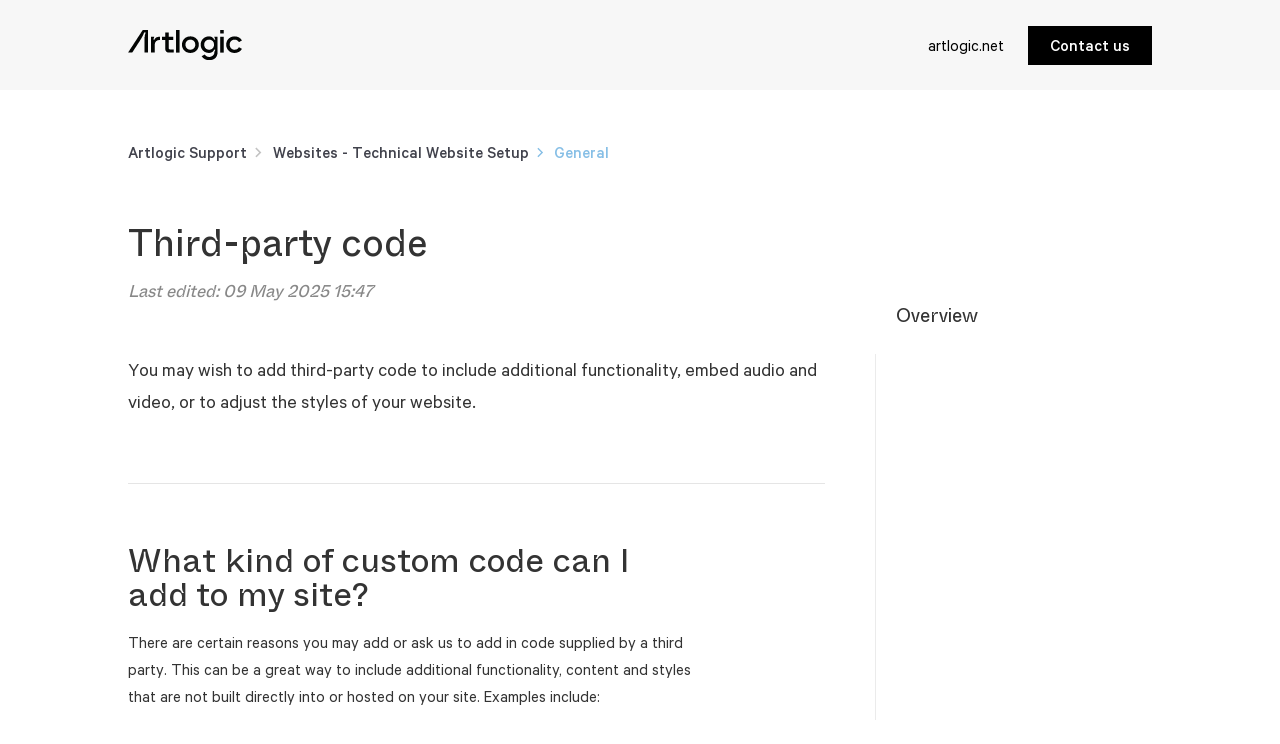

--- FILE ---
content_type: text/html; charset=utf-8
request_url: https://support.artlogic.net/hc/en-gb/articles/360009587859-Third-party-code
body_size: 6730
content:
<!DOCTYPE html>
<html dir="ltr" lang="en-GB">
<head>
  <meta charset="utf-8" />
  <!-- v26880 -->


  <title>Third-party code &ndash; Artlogic Support</title>

  <meta name="csrf-param" content="authenticity_token">
<meta name="csrf-token" content="">

  <meta name="description" content="You may wish to add third-party code to include additional functionality, embed audio and video, or to adjust the styles of your website...." /><meta property="og:image" content="https://support.artlogic.net/hc/theming_assets/01JYPDFPR4651Y6KK91CN3EG2M" />
<meta property="og:type" content="website" />
<meta property="og:site_name" content="Artlogic Support" />
<meta property="og:title" content="Third-party code" />
<meta property="og:description" content="You may wish to add third-party code to include additional functionality, embed audio and video, or to adjust the styles of your website.

What kind of custom code can I add to my site?
There are c..." />
<meta property="og:url" content="https://support.artlogic.net/hc/en-gb/articles/360009587859-Third-party-code" />
<link rel="canonical" href="https://support.artlogic.net/hc/en-gb/articles/360009587859-Third-party-code">
<link rel="alternate" hreflang="en-gb" href="https://support.artlogic.net/hc/en-gb/articles/360009587859-Third-party-code">
<link rel="alternate" hreflang="x-default" href="https://support.artlogic.net/hc/en-gb/articles/360009587859-Third-party-code">

  <link rel="stylesheet" href="//static.zdassets.com/hc/assets/application-f34d73e002337ab267a13449ad9d7955.css" media="all" id="stylesheet" />
    <!-- Entypo pictograms by Daniel Bruce — www.entypo.com -->
    <link rel="stylesheet" href="//static.zdassets.com/hc/assets/theming_v1_support-e05586b61178dcde2a13a3d323525a18.css" media="all" />
  <link rel="stylesheet" type="text/css" href="/hc/theming_assets/9280565/360000393740/style.css?digest=24338281988892">

  <link rel="icon" type="image/x-icon" href="/hc/theming_assets/01JW9238CDF7N1598HNN3Y3AWN">

    <script src="//static.zdassets.com/hc/assets/jquery-ed472032c65bb4295993684c673d706a.js"></script>
    

  <script>
  (function() {
    if (window.location.pathname.startsWith('/hc/en-us')) {
      var newUrl = window.location.href.replace('/hc/en-us', '/hc/en-gb');
      window.location.replace(newUrl);
    }
  })();
</script>
<meta content="width=device-width, initial-scale=1.0" name="viewport" />
<meta property="og:title" content="Artlogic Support">
<meta property="og:description" content="In-depth guides & videos to help you get the most out of your Artlogic products.">
<meta property="og:image" content="/hc/theming_assets/01JVYMKJ8ZZA8PBSFPKFDQ47F5">
<link rel="stylesheet" media="screen" href="/hc/theming_assets/01JVYMKJZ0E2W5G3VJG0TCXDEC">

<script src="https://web.cmp.usercentrics.eu/modules/autoblocker.js"></script> <script id="usercentrics-cmp" src="https://web.cmp.usercentrics.eu/ui/loader.js" data-settings-id="LeJgDsZ9xXC67D" async></script>
<script async data-cookieconsent="statistics" src="https://www.googletagmanager.com/gtag/js?id=G-N36VYTWH21"></script>
<script data-cookieconsent="statistics">
  window.dataLayer = window.dataLayer || [];
  function gtag(){dataLayer.push(arguments);}
  gtag('js', new Date());

  gtag('config', 'G-N36VYTWH21');
</script>
<!-- Make the translated search clear button label available for use in JS -->
<!-- See buildClearSearchButton() in script.js -->
<script type="text/javascript">window.searchClearButtonLabelLocalized = "Clear search";</script>
<script type="text/javascript">
  // Load ES module polyfill only for browsers that don't support ES modules
  if (!(HTMLScriptElement.supports && HTMLScriptElement.supports('importmap'))) {
    document.write('<script async src=""><\/script>');
  }
</script>
<script type="text/javascript" src="/hc/theming_assets/01JVYMKK8B07T21ANATXMXF2XQ"></script>
<script type="text/javascript" src="/hc/theming_assets/01JVYMKK942TMAS71YKMERB1EQ"></script>
<script type="text/javascript" src="/hc/theming_assets/01JVYMKK5EKMENEE36YFAZJXRJ"></script>
<script type="text/javascript" src="/hc/theming_assets/01JVYMKK98HFA5BFNMAZXKC16E"></script>
<script type="importmap">
{
  "imports": {
    "new-request-form": "/hc/theming_assets/01JVYMKKETXMJXKBDJDX70YXZS",
    "flash-notifications": "/hc/theming_assets/01JVYMKJZPZABD6N64GQP7PTVD",
    "new-request-form-translations": "/hc/theming_assets/01JVYMKKFMQN478T3DZ8MB0JN5",
    "shared": "/hc/theming_assets/01JVYMKKYB24RV6BJR2BR196BY",
    "wysiwyg": "/hc/theming_assets/01JVYMKKR794M3TQHBB0P5VKRK"
  }
}
</script>
<script type="text/javascript" data-cookieconsent="ignore" src="/hc/theming_assets/01K5XGTC5YGZ7N634PHCMVPNGB"></script>



  <script type="text/javascript" src="/hc/theming_assets/9280565/360000393740/script.js?digest=24338281988892"></script>
</head>
<body class="">
  
  
  

  <header class="header">
  <div class="header-content">
    <div class="logo">
      <a title="Home" href="/hc/en-gb">
        
        <img src="/hc/theming_assets/01JYPDFNRGDB6K8GPGJ2VT4GEK" alt="Artlogic Support Help Centre home page" width="114">
      </a>
    </div>
    <nav>
      <a href="https://artlogic.net/">artlogic.net</a>
      <a class="action-btn" href="/hc/en-gb/requests/new">Contact us</a>
    </nav>
    
      
  </div>
</header>


  <main role="main">
    <div class="container article-outer-container  xcompact-page">
  <nav class="sub-nav">
    <ol class="breadcrumbs">
  
    <li title="Artlogic Support">
      
        <a href="/hc/en-gb">Artlogic Support</a>
      
    </li>
  
    <li title="Websites - Technical Website Setup">
      
        <a href="/hc/en-gb/categories/16972616059164-Websites-Technical-Website-Setup">Websites - Technical Website Setup</a>
      
    </li>
  
    <li title="General">
      
        <a href="/hc/en-gb/sections/16972593265180-General">General</a>
      
    </li>
  
</ol>

    
  </nav>

  <div class="article-container" id="article-container">
    
    
    
    

    <article class="article">
      <header class="article-header">
        <h1 id="overview" title="Third-party code" class="article-title">
          Third-party code
<p class="last-edited">Last edited: <time datetime="2025-05-09T15:47:24Z" title="2025-05-09T15:47:24Z" data-datetime="calendar">09 May 2025 15:47</time></p>
          
        </h1>
        
        

        
      </header>

      <section class="article-info">
        <div class="article-content">
          <div class="article-body"><p id="h_01JJS7TBK3PA7AG9VNFT6GTKF0" class="article-subheading">You may wish to add third-party code to include additional functionality, embed audio and video, or to adjust the styles of your website.</p>
<hr>
<h2 id="h_01JJS7TBK3CS7DH22K3R4FN1RN" class="article-subheading">What kind of custom code can I add to my site?</h2>
<p>There are certain reasons you may add or ask us to add in code supplied by a third party. This can be a great way to include additional functionality, content and styles that are not built directly into or hosted on your site. Examples include:</p>
<ul>
<li><a href="https://support.artlogic.net/hc/en-gb/articles/360013501420-Add-tracking-tags-to-your-website" target="_blank" rel="noopener">Adding tracking tags</a></li>
<li>Adding in third party software to provide functionality (<a href="https://support.artlogic.net/hc/en-gb/articles/360014442499-How-can-I-add-booking-functionality-to-my-website-" target="_blank" rel="noopener">booking software</a>, <a href="https://support.artlogic.net/hc/en-gb/articles/360013430180-How-do-I-add-a-chatbot-to-my-website-" target="_blank" rel="noopener">chatbots</a>, etc.)</li>
<li><a href="https://support.artlogic.net/hc/en-gb/articles/360012166499-Add-video-or-audio-to-a-body-of-text-in-your-website-using-an-embed-code" target="_blank" rel="noopener">Embedding video and audio files</a></li>
<li><a href="https://support.artlogic.net/hc/en-gb/articles/360008563999#Editing_website_styles_CSS_" target="_blank" rel="noopener">Editing CSS styles</a></li>
</ul>
<p>Code must be supplied from a reputable source and must work with our sites 'out of the box'. Most code will work as soon as it's added, without any issue, but please note any code that breaks your site will be removed to ensure your site continues to function well. </p>
<hr>
<h2 id="h_01JJS7TBK3V6VHE3GJR6BNRK8Z">Why we do not allow all third-party code </h2>
<p>Our proprietary codebase powers hundreds of websites, so we need to ensure that the features we supply suit the needs of all clients on the platform. This also means that it would be incredibly difficult for a third-party developer to add code without having access to our codebase (which we do not allow).</p>
<hr>
<h2 id="h_01JJS7TBK4SF00D5KB6S1184J9">Related Articles</h2>
<ol>
<li><a href="https://support.artlogic.net/hc/en-gb/articles/360008563999" target="_blank" rel="noopener">Terms for opening CSS to a third party</a></li>
<li><a href="https://support.artlogic.net/hc/en-gb/articles/360008495320" target="_self">Third-party consultants</a></li>
<li> <a href="https://support.artlogic.net/hc/en-gb/articles/360013501420-Add-tracking-tags-to-your-website">Adding tracking tags</a>
</li>
</ol></div>

          <div class="article-attachments">
            <ul class="attachments">
              
            </ul>
          </div>
        </div>
      </section>

      <footer>
        <div class="article-footer">
          
          
        </div>
        

                <div class="article-return-to-top">
          <a href="#article-container">Return to top<span class="icon-arrow-up"></span></a>
        </div>
      </footer>

      <section class="article-relatives">
        
        
      </section>
      
    </article>
    <aside class="article-sidebar">
      <h2><a href="#overview" data-toc-link="overview">Overview</a></h2>
      <ul></ul>
    </aside>
  </div>

  
    <section class="content-tags">
      <p>Related to</p>
      <ul class="content-tag-list">
        
          <li class="content-tag-item" data-content-tag-id="01JA0J6D1XB2E29X988940QANG">
            <a title="Search results" href="/hc/en-gb/search?content_tags=01JA0J6D1XB2E29X988940QANG&amp;utf8=%E2%9C%93">
              cms
            </a>
          </li>
        
          <li class="content-tag-item" data-content-tag-id="01JD7R1X9XDC7ZZ81KEW6DX8KB">
            <a title="Search results" href="/hc/en-gb/search?content_tags=01JD7R1X9XDC7ZZ81KEW6DX8KB&amp;utf8=%E2%9C%93">
              website
            </a>
          </li>
        
      </ul>
    </section>
  
  
  
    <div class="article-votes">
      <span class="article-votes-question">Was this article helpful?</span>
      <div class="article-votes-controls" role='radiogroup'>
        <a class="button article-vote article-vote-up" data-auth-action="signin" aria-selected="false" role="radio" rel="nofollow" title="Yes" href="https://artlogic.zendesk.com/access?brand_id=360000393740&amp;return_to=https%3A%2F%2Fsupport.artlogic.net%2Fhc%2Fen-gb%2Farticles%2F360009587859-Third-party-code"></a>
        <a class="button article-vote article-vote-down" data-auth-action="signin" aria-selected="false" role="radio" rel="nofollow" title="No" href="https://artlogic.zendesk.com/access?brand_id=360000393740&amp;return_to=https%3A%2F%2Fsupport.artlogic.net%2Fhc%2Fen-gb%2Farticles%2F360009587859-Third-party-code"></a>
      </div>
      <small class="article-votes-count">
        <span class="article-vote-label">0 out of 0 found this helpful</span>
      </small>
    </div>
  
  
  
  
  
    
    <div class="article-articles-in-section">
        <div class="inner">
          <div class="link-group">
            <h2 id="promoted-articles-title">Recent articles</h2>
            <ul class="links">
              
                
                  <li>
                    <a href="/hc/en-gb/articles/15418790228892-Unlock-your-Artlogic-potential-with-expert-training">Unlock your Artlogic potential with expert training</a>
                  </li>
                
              
                
                  <li>
                    <a href="/hc/en-gb/articles/9189653491100-Merger-with-exhibit-E-galleryManager-and-ArtBase">Merger with exhibit-E, galleryManager and ArtBase</a>
                  </li>
                
              
                
                  <li>
                    <a href="/hc/en-gb/articles/15435821146012-Getting-Started-with-your-Artlogic-Management-System">Getting Started with your Artlogic Management System</a>
                  </li>
                
              
                
                  <li>
                    <a href="/hc/en-gb/articles/12732458519836-Enabling-hidden-fields-using-Core-Preferences">Enabling hidden fields using Core Preferences</a>
                  </li>
                
              
                
                  <li>
                    <a href="/hc/en-gb/articles/7495842551196-Artlogic-Management-System-Two-Factor-Authentication-2FA">Artlogic Management System Two-Factor Authentication (2FA)</a>
                  </li>
                
              
                
                  <li>
                    <a href="/hc/en-gb/articles/360009933439-Passwords-Security-Tips">Passwords &amp; Security Tips</a>
                  </li>
                
              
                
                  <li>
                    <a href="/hc/en-gb/articles/15406651760028-How-to-Create-Artist-Payables-Documents-from-Advanced-Reports">How to Create Artist Payables Documents from Advanced Reports</a>
                  </li>
                
              
                
                  <li>
                    <a href="/hc/en-gb/articles/360009933119-Create-an-email-for-a-mailing-campaign">Create an email for a mailing campaign</a>
                  </li>
                
              
                
                  <li>
                    <a href="/hc/en-gb/articles/360009929080-How-to-create-a-Viewing-Room">How to create a Viewing Room</a>
                  </li>
                
              
                
                  <li>
                    <a href="/hc/en-gb/articles/360010011000-View-on-a-Wall-Overview">View on a Wall: Overview</a>
                  </li>
                
              
                
                  <li>
                    <a href="/hc/en-gb/articles/16269347601820-How-to-prepare-your-systems-ahead-of-an-art-fair">How to prepare your systems ahead of an art fair</a>
                  </li>
                
              
            </ul>
          </div>
          <div class="link-group">
            <h2 id="section-articles-title">Related articles</h2>
            <ul class="links">
              
                
                  <li>
                    <a href="/hc/en-gb/articles/4416266528402-How-to-add-an-accessibility-policy-to-your-website">How to add an accessibility policy to your website</a>
                  </li>
                
              
                
                  <li>
                    <a href="/hc/en-gb/articles/4403191134994-How-to-add-hyperlinks-to-your-website">How to add hyperlinks to your website</a>
                  </li>
                
              
                
                  <li>
                    <a href="/hc/en-gb/articles/360016485139-Clearing-your-browser-s-cache">Clearing your browser&#39;s cache</a>
                  </li>
                
              
                
                  <li>
                    <a href="/hc/en-gb/articles/360015954419-Adding-alt-text-to-your-website">Adding alt-text to your website</a>
                  </li>
                
              
                
                  <li>
                    <a href="/hc/en-gb/articles/360015373540-Link-your-homepage-logo-to-another-website">Link your homepage logo to another website</a>
                  </li>
                
              
                
                  <li>
                    <a href="/hc/en-gb/articles/360014442499-Adding-a-booking-functionality-to-your-website">Adding a booking functionality to your website</a>
                  </li>
                
              
                
                  <li>
                    <a href="/hc/en-gb/articles/360013430180-How-do-I-add-a-chatbot-to-my-website">How do I add a chatbot to my website?</a>
                  </li>
                
              
                
                  <li>
                    <a href="/hc/en-gb/articles/360012070760-Artlogic-website-export-options">Artlogic website export options</a>
                  </li>
                
              
                
                  <li>
                    <a href="/hc/en-gb/articles/360010712980-How-to-add-a-search-bar-to-your-website">How to add a search bar to your website</a>
                  </li>
                
              
                
                  <li>
                    <a href="/hc/en-gb/articles/360009806560-Website-accessibility-guidelines">Website accessibility guidelines</a>
                  </li>
                
              
            </ul>
          </div>
        </div>
    </div>
  
  
  
  </div>
</div>

  </main>

  <footer class="footer">
  <div class="footer-inner">

    <div class="cookie-container" style="margin-bottom: 12px; display: none;">
      <script id="CookieDeclaration" src="https://consent.cookiebot.com/da60ac63-4716-45b7-a3a2-2e573e5b67d3/cd.js" type="text/javascript"async></script>
    </div>

    <div class="contact-us-block">
      <h3>Can’t find what you are looking for?</h3>
      <div class="contact-us-subtitle">Speak to us today.</div>
      <a class="action-btn mt20" href="/hc/en-gb/requests/new">Contact us</a>
    </div>

    <div class="footer-links">
      <div class="footer-links-group">
        <h1>Support</h1>
        <a href="/hc/en-gb">Home</a>
        <a href="/hc/en-gb?product=management">Management</a>
        <a href="/hc/en-gb/categories/16970725922588">Marketing</a>
        <a href="/hc/en-gb/categories/16970383920668">Sales</a>
        <a href="/hc/en-gb?product=websites">Websites</a>
        <a href="/hc/en-gb/categories/360002125140">Mobile Apps</a>
        <a href="/hc/en-gb/categories/17012138294428">Account & Set up</a>
        <a href="/hc/en-gb/categories/17025725341980">Artlogic updates</a>
      </div>
    </div>

    <div class="footer-language-selector">
      
        <div class="dropdown language-selector">
          <button class="dropdown-toggle" aria-haspopup="true">
            English (GB)
          </button>
          <span class="dropdown-menu dropdown-menu-end" role="menu">
            
              <a href="/hc/change_language/en-us?return_to=%2Fhc%2Fen-us" dir="ltr" rel="nofollow" role="menuitem">
                English (US)
              </a>
            
          </span>
        </div>
      
    </div>
  </div>
</footer>



  <!-- / -->

  
  <script src="//static.zdassets.com/hc/assets/en-gb.90127aaf1e44f1f99743.js"></script>
  

  <script type="text/javascript">
  /*

    Greetings sourcecode lurker!

    This is for internal Zendesk and legacy usage,
    we don't support or guarantee any of these values
    so please don't build stuff on top of them.

  */

  HelpCenter = {};
  HelpCenter.account = {"subdomain":"artlogic","environment":"production","name":"Artlogic Media"};
  HelpCenter.user = {"identifier":"da39a3ee5e6b4b0d3255bfef95601890afd80709","email":null,"name":"","role":"anonymous","avatar_url":"https://assets.zendesk.com/hc/assets/default_avatar.png","is_admin":false,"organizations":[],"groups":[]};
  HelpCenter.internal = {"asset_url":"//static.zdassets.com/hc/assets/","web_widget_asset_composer_url":"https://static.zdassets.com/ekr/snippet.js","current_session":{"locale":"en-gb","csrf_token":null,"shared_csrf_token":null},"usage_tracking":{"event":"article_viewed","data":"[base64]--ac98ea28ba6d30ef33ba4182216ab82eec6da496","url":"https://support.artlogic.net/hc/activity"},"current_record_id":"360009587859","current_record_url":"/hc/en-gb/articles/360009587859-Third-party-code","current_record_title":"Third-party code","current_text_direction":"ltr","current_brand_id":360000393740,"current_brand_name":"Artlogic Media","current_brand_url":"https://artlogic.zendesk.com","current_brand_active":true,"current_path":"/hc/en-gb/articles/360009587859-Third-party-code","show_autocomplete_breadcrumbs":true,"user_info_changing_enabled":false,"has_user_profiles_enabled":false,"has_end_user_attachments":true,"user_aliases_enabled":false,"has_anonymous_kb_voting":false,"has_multi_language_help_center":true,"show_at_mentions":false,"embeddables_config":{"embeddables_web_widget":false,"embeddables_help_center_auth_enabled":false,"embeddables_connect_ipms":false},"answer_bot_subdomain":"static","gather_plan_state":"subscribed","has_article_verification":true,"has_gather":true,"has_ckeditor":false,"has_community_enabled":false,"has_community_badges":true,"has_community_post_content_tagging":false,"has_gather_content_tags":true,"has_guide_content_tags":true,"has_user_segments":true,"has_answer_bot_web_form_enabled":true,"has_garden_modals":false,"theming_cookie_key":"hc-da39a3ee5e6b4b0d3255bfef95601890afd80709-2-preview","is_preview":false,"has_search_settings_in_plan":true,"theming_api_version":1,"theming_settings":{"brand_color":"#87BFE6","brand_text_color":"#FFFFFF","text_color":"#111111","link_color":"#87BFE6","background_color":"#FFFFFF","heading_font":"-apple-system, BlinkMacSystemFont, 'Segoe UI', Helvetica, Arial, sans-serif","text_font":"-apple-system, BlinkMacSystemFont, 'Segoe UI', Helvetica, Arial, sans-serif","logo":"/hc/theming_assets/01JYPDFPR4651Y6KK91CN3EG2M","favicon":"/hc/theming_assets/01JW9238CDF7N1598HNN3Y3AWN","homepage_background_image":"/hc/theming_assets/01JYPDFQGFYPPN41Z9MKRD68ED","community_background_image":"/hc/theming_assets/01JYPDFR1F3AQBEQG95VRH257J","community_image":"/hc/theming_assets/01JYPDFRCQFDV06M7DJPJ8VTA6","instant_search":true,"scoped_kb_search":true,"scoped_community_search":true,"show_recent_activity":true,"show_articles_in_section":true,"show_article_author":false,"show_article_comments":false,"show_follow_article":false,"show_recently_viewed_articles":false,"show_related_articles":false,"show_article_sharing":false,"show_follow_section":true,"show_follow_post":false,"show_post_sharing":true,"show_follow_topic":true},"has_pci_credit_card_custom_field":true,"help_center_restricted":false,"is_assuming_someone_else":false,"flash_messages":[],"user_photo_editing_enabled":true,"user_preferred_locale":"en-gb","base_locale":"en-gb","login_url":"https://artlogic.zendesk.com/access?brand_id=360000393740\u0026return_to=https%3A%2F%2Fsupport.artlogic.net%2Fhc%2Fen-gb%2Farticles%2F360009587859-Third-party-code","has_alternate_templates":true,"has_custom_statuses_enabled":true,"has_hc_generative_answers_setting_enabled":true,"has_generative_search_with_zgpt_enabled":false,"has_suggested_initial_questions_enabled":false,"has_guide_service_catalog":true,"has_service_catalog_search_poc":false,"has_service_catalog_itam":false,"has_csat_reverse_2_scale_in_mobile":false,"has_knowledge_navigation":false,"has_unified_navigation":false,"has_unified_navigation_eap_access":false,"has_csat_bet365_branding":false,"version":"v26880","dev_mode":false};
</script>

  
  <script src="//static.zdassets.com/hc/assets/moment-3b62525bdab669b7b17d1a9d8b5d46b4.js"></script>
  <script src="//static.zdassets.com/hc/assets/hc_enduser-9d4172d9b2efbb6d87e4b5da3258eefa.js"></script>
  
  
</body>
</html>

--- FILE ---
content_type: text/css; charset=utf-8
request_url: https://support.artlogic.net/hc/theming_assets/9280565/360000393740/style.css?digest=24338281988892
body_size: 21465
content:
@charset "UTF-8";
/***** Fonts *****/
@font-face {
  font-family: "Calibre";
  src: url(/hc/theming_assets/01JVYMKHMCC46A28KFX2H1JPV3);
  src: url(/hc/theming_assets/01JVYMKGXANAEH7SGXYADBB9J3) format("woff2"), url(/hc/theming_assets/01JVYMKKBA9CPB8VB04B9TF46R) format("woff"), url(/hc/theming_assets/01JVYMKKNMBG209N9T7WER5BG0) format("truetype");
  font-weight: 300;
  font-style: normal;
}
@font-face {
  font-family: "Calibre";
  src: url(/hc/theming_assets/01JVYMKJ952WABREDNPX7BN60B);
  src: url(/hc/theming_assets/01JVYMKJNK7J74WMTKFJ551HDA) format("woff2"), url(/hc/theming_assets/01JVYMKKYENKWW33DBNSA9ZCJX) format("woff"), url(/hc/theming_assets/01JVYMKKMSCJXHD8W1JXMB3CWH) format("truetype");
  font-weight: normal;
  font-style: normal;
}
@font-face {
  font-family: "Calibre";
  src: url(/hc/theming_assets/01JVYMKJ0BNP2Q783BDV011H92);
  src: url(/hc/theming_assets/01JVYMKH9XRMZRWAHF1R3Z4ZD2) format("woff2"), url(/hc/theming_assets/01JVYMKKVC39Q19J8T6QVXDRY6) format("woff"), url(/hc/theming_assets/01JVYMKKRA5T73Q5T00YGD6X83) format("truetype");
  font-weight: 500;
  font-style: normal;
}
@font-face {
  font-family: "Calibre";
  src: url(/hc/theming_assets/01JVYMKJ0BNP2Q783BDV011H92);
  src: url(/hc/theming_assets/01JVYMKH9XRMZRWAHF1R3Z4ZD2) format("woff2"), url(/hc/theming_assets/01JVYMKKVC39Q19J8T6QVXDRY6) format("woff"), url(/hc/theming_assets/01JVYMKKRA5T73Q5T00YGD6X83) format("truetype");
  font-weight: bold;
  font-style: normal;
}
@font-face {
  font-family: "Calibre";
  src: url(/hc/theming_assets/01JVYMKH3XP7FT6S4YW467YC0D);
  src: url(/hc/theming_assets/01JVYMKHDH0CXTTEB27FJ731GG) format("woff2"), url(/hc/theming_assets/01JVYMKM2MKZJTWYJ77CESPAJ7) format("woff"), url(/hc/theming_assets/01JVYMKM4NHM4FX0X4P97JA36V) format("truetype");
  font-weight: 200;
  font-style: italic;
}
@font-face {
  font-family: "Calibre";
  src: url(/hc/theming_assets/01JVYMKJZACWWYWXX21VGN5D7W);
  src: url(/hc/theming_assets/01JVYMKJKGYKZ4MVSHJ5TGCK5W) format("woff2"), url(/hc/theming_assets/01JVYMKM1YRHX1EV2KHSDYW5FQ) format("woff"), url(/hc/theming_assets/01JVYMKKB76DJQSNQ05Y494SCK) format("truetype");
  font-weight: normal;
  font-style: italic;
}
@font-face {
  font-family: "Calibre";
  src: url(/hc/theming_assets/01JVYMKJ6CVJP1C0KV3ZF54HEM);
  src: url(/hc/theming_assets/01JVYMKHXRVEP3Q1K0SYW34ANE) format("woff2"), url(/hc/theming_assets/01JVYMKM5ZVK0XCJHNHM5ZQNCW) format("woff"), url(/hc/theming_assets/01JVYMKKMQAAYEAPNE84WZ8ECN) format("truetype");
  font-weight: 500;
  font-style: italic;
}
@font-face {
  font-family: "Calibre";
  src: url(/hc/theming_assets/01JVYMKJ6CVJP1C0KV3ZF54HEM);
  src: url(/hc/theming_assets/01JVYMKHXRVEP3Q1K0SYW34ANE) format("woff2"), url(/hc/theming_assets/01JVYMKM5ZVK0XCJHNHM5ZQNCW) format("woff"), url(/hc/theming_assets/01JVYMKKMQAAYEAPNE84WZ8ECN) format("truetype");
  font-weight: bold;
  font-style: italic;
}
@font-face {
  font-family: "ArtlogicWhyteInktrap";
  src: url(/hc/theming_assets/01JVYMKM4KVB2FB0WJS862P2GM);
  src: url(/hc/theming_assets/01JVYMKHPA3Y9TAH6XGAMV9H16) format("woff2"), url($assets-ArtlogicWhyteInktrap-Regular-woff) format("woff");
  font-weight: 500;
  font-style: normal;
}
@font-face {
  font-family: "ArtlogicWhyteInktrap";
  src: url(/hc/theming_assets/01JVYMKK2WEQ3SNTZ6PPQEF45R);
  src: url(/hc/theming_assets/01JVYMKHA3P5A4HYHHX71GWJC5) format("woff2"), url($assets-ArtlogicWhyteInktrap-Light-woff) format("woff");
  font-weight: normal;
  font-style: normal;
}
@font-face {
  font-family: "ArtlogicWhyteInktrap";
  src: url(/hc/theming_assets/01JVYMKKNE90X9RC9TDWAVXM3G);
  src: url(/hc/theming_assets/01JVYMKJFG8XQQ486KYH2WGVVN) format("woff2"), url($assets-ArtlogicWhyteInktrap-Book-woff) format("woff");
  font-weight: lighter;
  font-style: normal;
}
/***** Base *****/
#preview-bar-container {
  /*display: none;*/
}

#CybotCookiebotDialog {
  box-shadow: none !important;
}

#CybotCookiebotDialogBody {
  max-width: 1024px !important;
  padding: 20px !important;
}

#CybotCookiebotDialog,
#CybotCookiebotDialog div,
#CybotCookiebotDialog a {
  font: inherit !important;
}

a#CybotCookiebotDialogBodyLevelButtonLevelOptinAllowAll,
a#CybotCookiebotDialogBodyLevelButtonLevelOptinAllowallSelection,
a#CybotCookiebotDialogBodyLevelButtonLevelOptinDeclineAll {
  padding: 16px !important;
  height: auto !important;
  font-weight: 600 !important;
  font-size: 20px !important;
}

#CybotCookiebotDialogBodyLevelButtonsSelectPane {
  border: none !important;
}

#CybotCookiebotDialogBodyLevelDetailsWrapper {
  display: none !important;
}

* {
  box-sizing: border-box;
}

html {
  font-size: 10px;
  scroll-behavior: smooth;
  -moz-osx-font-smoothing: grayscale;
}

body {
  background-color: #fff;
  color: #333;
  font-family: "Calibre";
  font-size: 1.7rem;
  font-weight: 400;
  line-height: 1.5;
  -webkit-font-smoothing: antialiased;
}
@media (min-width: 1024px) {
  body > main {
    min-height: 65vh;
  }
}

h1, h2, h3, h4, h5, h6 {
  font-family: "ArtlogicWhyteInktrap";
  line-height: 1.02em;
  font-weight: 500;
  margin-top: 0;
}

h1 {
  font-size: 3.8rem;
}

h2 {
  font-size: 3.4rem;
}
@media (min-width: 768px) {
  h2 {
    margin-bottom: 0.3em;
  }
}

h3 {
  font-size: 2.5rem;
  margin-bottom: 0.3em;
}

h4 {
  font-size: 2.2rem;
}

a, .link {
  color: #87BFE6;
  text-decoration: none;
  transition: color 0.1s ease-in;
}
a:hover, a:active, a:focus, .link:hover, .link:active, .link:focus {
  text-decoration: none;
  color: #3392d4;
}

.links {
  list-style: none;
  list-style-position: inside;
  line-height: 1.1;
}
.links a {
  color: #6F6F6F;
  display: flex;
  align-items: baseline;
  margin-bottom: 0.5rem;
}
.links a::before {
  content: "";
  display: inline-block;
  width: 0.5em;
  height: 0.6em;
  background: url(/hc/theming_assets/01JYPDFNWYXK5W5JCA6VMRAQAH);
  -webkit-background-size: contain;
  background-size: contain;
  background-repeat: no-repeat;
  margin-right: 0.4rem;
  flex-shrink: 0;
}
.links a:hover, .links a:focus {
  color: #41424C;
}

.body-intro {
  font-size: 2rem;
}

.standard-text {
  color: #6F6F6F;
}

input,
textarea {
  color: #000;
  font-size: 1.7rem;
}

input {
  font-weight: 300;
  max-width: 100%;
  box-sizing: border-box;
  outline: none;
  transition: border 0.12s ease-in-out;
}
input:focus {
  border: 1px solid #87BFE6;
}

input[disabled] {
  background-color: #ddd;
}

select {
  -webkit-appearance: none;
  -moz-appearance: none;
  background: url(/hc/theming_assets/01JYPDFNP1DHEQCNGCMSRYPJKZ) no-repeat #fff;
  background-position: right 10px center;
  border: 1px solid #ebebeb;
  border-radius: 4px;
  padding: 8px 30px 8px 10px;
  outline: none;
  color: #000;
  width: 100%;
}
select:focus {
  border: 1px solid #87BFE6;
}
select::-ms-expand {
  display: none;
}

textarea {
  border: 1px solid #ebebeb;
  border-radius: 2px;
  resize: vertical;
  width: 100%;
  outline: none;
  padding: 10px;
}
textarea:focus {
  border: 1px solid #87BFE6;
}

.container {
  width: 95%;
  max-width: 1024px;
  margin: 0 auto;
  padding: 0 5%;
}
@media (min-width: 1024px) {
  .container {
    padding: 0;
  }
}
.container.compact-page {
  max-width: 1200px;
}
@media (min-width: 1200px) {
  .container.compact-page .article {
    width: 66%;
    max-width: 66%;
  }
  .container.compact-page .article-sidebar {
    width: 34%;
    max-width: 34%;
  }
  .container.compact-page h1, .container.compact-page h2, .container.compact-page h3, .container.compact-page h4, .container.compact-page h5, .container.compact-page h6, .container.compact-page p, .container.compact-page ul, .container.compact-page ol, .container.compact-page .article-votes {
    max-width: none;
  }
}

.container-divider {
  border-top: 1px solid #ebebeb;
  margin-bottom: 20px;
}

ul {
  list-style: none;
  margin: 0;
  padding: 0;
}

.error-page {
  padding-bottom: 10rem;
  max-width: 1024px;
  margin: 0 auto;
  padding: 0 5%;
}
@media (min-width: 1024px) {
  .error-page {
    padding: 0;
  }
}
.error-page h1 {
  font-size: 4.9rem;
}

.dropdown-toggle {
  background: none;
  border: 0;
  padding: 0;
  text-align: initial;
}

.dropdown-toggle:focus {
  outline: 0;
  text-decoration: underline;
}

.dropdown-toggle::after {
  color: inherit;
}

.wysiwyg-font-size-large {
  color: #7E7E7E;
  font-size: 2.1rem;
  line-height: 1.7em;
  margin: 0 0 1.7em;
}

.icon-lock {
  font-size: 1.2rem;
  color: #888;
}

.mt1 {
  margin-top: 0.1rem;
}

.mt2 {
  margin-top: 0.2rem;
}

.mt3 {
  margin-top: 0.3rem;
}

.mt4 {
  margin-top: 0.4rem;
}

.mt5 {
  margin-top: 0.5rem;
}

.mt10 {
  margin-top: 1rem;
}

.mt20 {
  margin-top: 2rem;
}

.mt30 {
  margin-top: 3rem;
}

.mt40 {
  margin-top: 4rem;
}

.mt50 {
  margin-top: 5rem;
}

.referrer-banner {
  position: relative;
  background-color: black;
  color: white;
  text-align: center;
  padding: 0.5rem 2.5rem;
}

.referrer-banner a {
  color: inherit;
}

.referrer-banner .close-btn {
  position: absolute;
  right: 0.8rem;
  top: 0.5rem;
  background: none;
  border: none;
  padding: 0;
  -webkit-appearance: none;
}

.referrer-banner .close-btn::before {
  content: "╳";
  font-weight: bold;
}

/***** Buttons *****/
.button, [role=button] {
  border: 1px solid #87BFE6;
  border-radius: 4px;
  color: #87BFE6;
  cursor: pointer;
  display: inline-block;
  font-size: 12px;
  line-height: 2.34;
  margin: 0;
  padding: 0 20px;
  text-align: center;
  transition: background-color 0.12s ease-in-out, border-color 0.12s ease-in-out, color 0.15s ease-in-out;
  user-select: none;
  white-space: nowrap;
  width: 100%;
  -webkit-touch-callout: none;
}
@media (min-width: 768px) {
  .button, [role=button] {
    width: auto;
  }
}
.button::after, [role=button]::after {
  color: #87BFE6;
}
.button:hover, .button:active, .button:focus, .button[aria-selected=true], [role=button]:hover, [role=button]:active, [role=button]:focus, [role=button][aria-selected=true] {
  background-color: #87BFE6;
  color: #fff;
  text-decoration: none;
}
.button[aria-selected=true]:hover, .button[aria-selected=true]:focus, .button[aria-selected=true]:active, [role=button][aria-selected=true]:hover, [role=button][aria-selected=true]:focus, [role=button][aria-selected=true]:active {
  background-color: #3392d4;
  border-color: #3392d4;
}
.button[data-disabled], [role=button][data-disabled] {
  cursor: default;
}

.button-large, .action-btn, input[type=submit] {
  font-weight: 500;
  color: #fff;
  background: #000;
  padding: 0.7rem 2.2rem;
  display: inline-block;
  min-width: 9rem;
  line-height: 1.5;
  border: none;
}
.button-large:hover, .button-large:active, .button-large:focus, .action-btn:hover, .action-btn:active, .action-btn:focus, input[type=submit]:hover, input[type=submit]:active, input[type=submit]:focus {
  color: #f7f7f7;
}
.button-large[disabled], .action-btn[disabled], input[type=submit][disabled] {
  background-color: #ddd;
}

.button-secondary {
  color: #6F6F6F;
  border: 1px solid #ebebeb;
  background-color: transparent;
}
.button-secondary:hover, .button-secondary:focus, .button-secondary:active {
  color: #333;
  border: 1px solid #ebebeb;
  background-color: #f7f7f7;
}

.primary-action-link {
  font: inherit;
  color: #87BFE6;
  background: none;
  -webkit-appearance: none;
  border: none;
  padding: 0;
}
.primary-action-link::after {
  content: "";
  display: inline-block;
  width: 0.33em;
  height: 0.6em;
  background: url(/hc/theming_assets/01JYPDFNWE96A8QJ949CD6E863);
  -webkit-background-size: contain;
  background-size: contain;
  background-repeat: no-repeat;
  margin-left: 0.5rem;
}

.back-btn {
  -webkit-appearance: none;
  background: none;
  font: inherit;
  font-size: 1.5rem;
  border: none;
  color: #777;
  padding: 0;
}
.back-btn:focus {
  outline: none;
}
.back-btn::before {
  width: 0.33em;
  height: 0.6em;
  margin-right: 0.5rem;
  display: inline-block;
  content: "";
  background: url(/hc/theming_assets/01JYPDFNWYXK5W5JCA6VMRAQAH);
  -webkit-background-size: contain;
  background-size: contain;
  background-repeat: no-repeat;
  transform: rotate(180deg);
}

body:not(.has-history) .back-btn {
  display: none;
}

/***** Tables *****/
.table {
  width: 100%;
  table-layout: fixed;
}
@media (min-width: 768px) {
  .table {
    table-layout: auto;
  }
}
.table th,
.table th a {
  color: #6F6F6F;
  font-size: 1.5rem;
  font-weight: 300;
  text-align: left;
}
[dir=rtl] .table th,
[dir=rtl] .table th a {
  text-align: right;
}
.table tr {
  border-bottom: 1px solid #ebebeb;
  display: block;
  padding: 20px 0;
}
@media (min-width: 768px) {
  .table tr {
    display: table-row;
  }
}
.table td {
  display: block;
}
@media (min-width: 768px) {
  .table td {
    display: table-cell;
  }
}
@media (min-width: 1024px) {
  .table td, .table th {
    padding: 20px 30px;
  }
}
@media (min-width: 768px) {
  .table td, .table th {
    padding: 10px 20px;
    height: 60px;
  }
}

/***** Forms *****/
.form {
  max-width: 650px;
}

.form-field ~ .form-field {
  margin-top: 25px;
}

.form-field label {
  display: block;
  font-size: 1.6rem;
  font-weight: 500;
  margin-bottom: 5px;
}

.form-field input {
  border: 1px solid #ccc;
  border-radius: 0;
  padding: 10px;
  width: 100%;
}
.form-field input:focus {
  border: 1px solid #87BFE6;
}

.form-field input[type=text] {
  border: 1px solid #ccc;
  border-radius: 0;
}
.form-field input[type=text]:focus {
  border: 1px solid #87BFE6;
}

.form-field input[type=checkbox] {
  width: auto;
}

.form-field .hc-multiselect-toggle {
  border: 1px solid #ccc;
  border-radius: 0;
}

.form-field .nesty-input {
  border-radius: 0;
  height: 40px;
  line-height: 40px;
  outline: none;
  vertical-align: middle;
  border-color: #ccc;
}
.form-field .nesty-input:focus {
  border: 1px solid #87BFE6;
  text-decoration: none;
}

.form-field .hc-multiselect-toggle:focus {
  outline: none;
  border: 1px solid #87BFE6;
  text-decoration: none;
}

.form-field textarea {
  border: 1px solid #ccc;
  border-radius: 0;
  vertical-align: middle;
}
.form-field textarea:focus {
  border: 1px solid #87BFE6;
}

.form-field input[type=checkbox] + label {
  margin: 0 0 0 10px;
}

.form-field.required > label::after {
  content: "*";
  color: #f00;
  margin-left: 2px;
}

.form-field .optional {
  color: #6F6F6F;
  margin-left: 4px;
}

.form-field p {
  color: #404040;
  font-size: 1.6rem;
  font-weight: 500;
  line-height: 1.2;
  margin: 1.5rem 0;
}

[data-loading=true] input,
[data-loading=true] textarea {
  background: transparent url(/hc/theming_assets/01JVYMKJ9JGMDGV5NNQZDJ6YCA) 99% 50% no-repeat;
  background-size: 16px 16px;
}

.form footer {
  margin-top: 40px;
  padding-top: 30px;
}

.form footer a {
  color: #6F6F6F;
  cursor: pointer;
  margin-right: 15px;
}

.form .suggestion-list {
  font-size: 1.5rem;
  margin-top: 30px;
}
.form .suggestion-list label {
  border-bottom: 1px solid #ebebeb;
  display: block;
  padding-bottom: 5px;
}
.form .suggestion-list li {
  padding: 0.2rem 0;
}
.form .suggestion-list li a:visited {
  color: #2576af;
}

.form .upload-dropzone span {
  display: flex;
  justify-content: center;
  border: 1px solid #ebebeb;
}

.form .upload-dropzone span:before {
  content: "";
  display: inline-block;
  width: 3rem;
  height: 2.3rem;
  margin-right: 0.5rem;
  background-image: url($assets-paper-clip-icon-png);
  background-size: 100%;
}

.form .upload-dropzone a {
  margin-right: 0.3rem;
}

/***** Header *****/
.header {
  background: #f7f7f7;
}
.header-content {
  max-width: calc(100vw - 10%);
  padding: 25px 0 20px;
  margin: auto;
  position: relative;
  align-items: center;
  justify-content: space-between;
  display: flex;
  height: 90px;
  width: 95%;
  max-width: 1024px;
  margin: 0 auto;
  padding: 0 5%;
}
@media (min-width: 1024px) {
  .header-content {
    padding: 0;
  }
}
.header nav a:not(.action-btn) {
  color: #000;
  margin-right: 2rem;
}
@media (max-width: 430px) {
  .header nav a:not(.action-btn) {
    display: none;
  }
}

.homepage header div .logo img {
  filter: unset;
}
.homepage .header nav a:not(.action-btn) {
  color: #fff;
  margin-right: 2rem;
}
.homepage header .action-btn {
  color: #000;
  background: #fff;
}
.homepage header .action-btn:focus, .homepage header .action-btn:hover, .homepage header .action-btn:active {
  color: #000;
}

@media (min-width: 768px) {
  .logo {
    margin: 0;
  }
}
.logo a {
  color: black;
}
.logo img {
  filter: invert(100%);
}

.logo img {
  max-height: 37px;
  display: block;
}

.user-nav {
  display: none !important;
  display: inline-block;
  position: absolute;
  white-space: nowrap;
}
@media (min-width: 768px) {
  .user-nav {
    position: relative;
  }
}
.user-nav[aria-expanded=true] {
  background-color: #fff;
  box-shadow: 0 0 4px 0 rgba(0, 0, 0, 0.15), 0 4px 10px 0 rgba(0, 0, 0, 0.1);
  border: solid 1px #ddd;
  right: 0;
  left: 0;
  top: 90px;
  z-index: 1;
}
.user-nav[aria-expanded=true] > a {
  display: block;
  margin: 20px;
}

.nav-wrapper a {
  border: 0;
  color: #87BFE6;
  font-size: 1.7rem;
  padding: 0 20px 0 0;
  width: auto;
}
@media (min-width: 768px) {
  .nav-wrapper a {
    display: inline-block;
  }
}
[dir=rtl] .nav-wrapper a {
  padding: 0 0 0 20px;
}
.nav-wrapper a:hover, .nav-wrapper a:focus, .nav-wrapper a:active {
  background-color: transparent;
  color: #87BFE6;
  text-decoration: underline;
}
.nav-wrapper a.login {
  display: inline-block;
}
.nav-wrapper .icon-menu {
  display: none;
  border: 0;
  color: #87BFE6;
  cursor: pointer;
  margin-right: 10px;
  padding: 0;
  width: auto;
}
@media (min-width: 768px) {
  .nav-wrapper .icon-menu {
    display: none;
  }
}
[dir=rtl] .nav-wrapper .icon-menu {
  margin-left: 10px;
  margin-right: 0;
}
.nav-wrapper .icon-menu:hover, .nav-wrapper .icon-menu:focus, .nav-wrapper .icon-menu:active {
  background-color: transparent;
  color: #87BFE6;
}

.homepage .link-to-homepage {
  display: none;
}

/***** User info in header *****/
.user-info {
  display: inline-block;
}
.user-info .dropdown-toggle::after {
  display: none;
}
@media (min-width: 768px) {
  .user-info .dropdown-toggle::after {
    display: inline-block;
  }
}
.user-info > [role=button] {
  border: 0;
  color: #87BFE6;
  min-width: 0;
  padding: 0;
  white-space: nowrap;
}
.user-info > [role=button]:hover, .user-info > [role=button]:focus {
  color: #87BFE6;
  background-color: transparent;
}
.user-info > [role=button]::after {
  color: #87BFE6;
  padding-right: 15px;
}
[dir=rtl] .user-info > [role=button]::after {
  padding-left: 15px;
  padding-right: 0;
}

#user #user-name {
  display: none;
  font-size: 14px;
}
@media (min-width: 768px) {
  #user #user-name {
    display: inline-block;
  }
}
#user #user-name:hover {
  text-decoration: underline;
}

/***** User avatar *****/
.user-avatar {
  height: 25px;
  width: 25px;
  border-radius: 50%;
  display: inline-block;
  vertical-align: middle;
}

.avatar {
  display: inline-block;
  position: relative;
}
.avatar img {
  height: 40px;
  width: 40px;
}
.avatar .icon-agent::before {
  background-color: #87BFE6;
  border: 2px solid #fff;
  border-radius: 50%;
  bottom: -4px;
  color: #fff;
  content: "👤";
  font-size: 14px;
  height: 14px;
  line-height: 14px;
  position: absolute;
  right: -2px;
  text-align: center;
  width: 14px;
}

/***** Footer *****/
.footer {
  margin: 0 auto;
  padding: 7rem 0;
  background: #FCFAFB;
}
.footer-inner {
  margin: auto;
  width: 95%;
  max-width: 1024px;
  margin: 0 auto;
  padding: 0 5%;
}
@media (min-width: 1024px) {
  .footer-inner {
    padding: 0;
  }
}
.footer .contact-us-block {
  padding-bottom: 6rem;
  margin-bottom: 4rem;
  border-bottom: 1px solid #e1e1e1;
}
@media (min-width: 768px) {
  .footer .contact-us-block {
    padding-bottom: 10rem;
    margin-bottom: 5rem;
  }
}
.footer-links {
  display: flex;
  flex-direction: column;
}
@media (min-width: 768px) {
  .footer-links {
    flex-direction: row;
  }
  .footer-links .footer-links-group {
    padding-top: 0 !important;
    padding-right: 10rem;
  }
}
.footer-links-group:not(:first-child) {
  padding-top: 4rem;
}
.footer-links-group h1 {
  font-size: 1.7rem;
  color: #333;
}
.footer-links-group a {
  display: block;
  color: #6F6F6F;
}
.footer-language-selector {
  color: #6F6F6F;
  display: inline-block;
  font-weight: 300;
  margin-top: 4rem;
}

.homepage .footer .contact-us-block,
.new_request_page .footer .contact-us-block {
  display: none;
}

/***** Breadcrumbs *****/
.breadcrumbs {
  margin: 0;
  padding: 0;
}
@media (min-width: 768px) {
  .breadcrumbs {
    margin: 0;
  }
}
.breadcrumbs li {
  color: #87BFE6;
  display: inline;
  font-weight: 500;
  max-width: 450px;
  overflow: hidden;
  text-overflow: ellipsis;
}
.breadcrumbs li:last-child a:hover {
  text-decoration: none;
}
.breadcrumbs li + li::before {
  content: "";
  background-image: url(/hc/theming_assets/01JYPDFNWE96A8QJ949CD6E863);
  background-size: contain;
  background-repeat: no-repeat;
  width: 0.56em;
  height: 0.66em;
  display: inline-block;
  margin: 0 0.2rem;
  position: relative;
}
@media (min-width: 768px) {
  .breadcrumbs li + li::before {
    margin: 0 0.4rem;
  }
}
.breadcrumbs li a {
  padding: 0;
  text-decoration: none;
}
.breadcrumbs li a:hover {
  text-decoration: none;
}
/***** Search field *****/
.search {
  position: relative;
  width: 37rem;
  max-width: 100%;
}
.search input[type=search] {
  border: 1px solid #aaa;
  border-radius: 0;
  box-sizing: border-box;
  color: #555;
  font-size: 1.7rem;
  font-weight: 400;
  height: 40px;
  padding-left: 1.5rem;
  padding-right: 4rem;
  -webkit-appearance: none;
  width: 100%;
}
[dir=rtl] .search input[type=search] {
  padding-right: 40px;
  padding-left: 20px;
}
.search input[type=search]:focus {
  border: 1px solid #87BFE6;
  color: #000;
}
.search::before {
  position: relative;
  top: 50%;
  transform: translateY(-50%);
  background-color: #fff;
  color: #000;
  content: "";
  font-size: 2.3rem;
  position: absolute;
  right: 1rem;
  font-weight: bold !important;
  width: 2.3rem;
  height: 2.3rem;
  background: url('data:image/svg+xml,<svg xmlns="http://www.w3.org/2000/svg" width="12" height="12" focusable="false" viewBox="0 0 12 12" class="search-icon" aria-hidden="true"><circle cx="4.5" cy="4.5" r="4" fill="none" stroke="currentColor"/><path stroke="currentColor" stroke-linecap="round" d="M11 11L7.5 7.5"/></svg>');
  background-repeat: no-repeat;
  background-size: contain;
}
[dir=rtl] .search::before {
  left: 2rem;
  right: auto;
}

zd-autocomplete {
  border-radius: 0;
  padding-bottom: 1rem;
}
@media (min-width: 768px) {
  zd-autocomplete {
    width: 52rem !important;
    margin-left: -7.5rem;
  }
  zd-autocomplete zd-autocomplete-header {
    font-size: 2rem;
    font-weight: 300;
    color: #6e6e6e;
  }
  zd-autocomplete zd-autocomplete-option {
    font-size: 2rem;
  }
  zd-autocomplete zd-autocomplete-breadcrumbs {
    font-size: 1.4rem;
    font-weight: 400;
  }
}
zd-autocomplete zd-autocomplete-option {
  font-size: 1.7rem;
  font-weight: 400;
  color: #6e6e6e;
}
zd-autocomplete zd-autocomplete-breadcrumbs {
  font-size: 1.4rem;
  font-weight: 400;
}

/***** Hero component *****/
.hero {
  /*background-image: url(/hc/theming_assets/01JYPDFQGFYPPN41Z9MKRD68ED);*/
  background-color: #2952DE;
  background-position: 50% 58%;
  background-size: 1000px auto;
  background-repeat: no-repeat;
  height: 40rem;
  padding: 0 20px;
  text-align: center;
  width: 100%;
}
@media (min-width: 768px) {
  .hero {
    height: 48rem;
  }
}
@media (min-width: 1000px) {
  .hero {
    background-size: cover;
  }
}
.hero-inner {
  position: relative;
  top: 50%;
  transform: translateY(-50%);
  max-width: 610px;
  margin: 0 auto;
  display: flex;
  flex-direction: column;
  align-items: center;
}
@media (min-width: 768px) {
  .hero-inner {
    top: 46%;
  }
}
.hero-inner h1 {
  color: white;
  text-shadow: 0 0 5px rgba(0, 0, 0, 0.2);
}
.hero-inner h2 {
  margin-bottom: 3.5rem;
}

.page-header {
  display: flex;
  flex-direction: column;
  flex-wrap: wrap;
  align-items: flex-start;
  padding-top: 7rem;
  margin-bottom: 5rem;
}
.page-header .section-subscribe {
  flex-shrink: 0;
  margin-bottom: 10px;
}
@media (min-width: 768px) {
  .page-header .section-subscribe {
    margin-bottom: 0;
  }
}
.page-header h1 {
  flex-grow: 1;
  margin-top: 2rem;
  margin-bottom: 0;
}
.page-header-description {
  font-size: 2rem;
  color: #6F6F6F;
  margin: 0.5rem 0 0;
  word-break: break-word;
}
@media (min-width: 1024px) {
  .page-header-description {
    flex-basis: 100%;
  }
}
.page-header .icon-lock::before {
  content: "🔒";
  font-size: 20px;
  position: relative;
  left: -5px;
  vertical-align: baseline;
}

.sub-nav ~ div .page-header,
.sub-nav ~ section .page-header,
.sub-nav ~ .page-header {
  padding-top: 0;
}

.sub-nav {
  flex-direction: column;
  justify-content: space-between;
  margin-bottom: 3rem;
  margin-top: 5rem;
}
@media (min-width: 768px) {
  .sub-nav {
    align-items: baseline;
    flex-direction: row;
  }
}
@media (min-width: 768px) {
  .sub-nav input[type=search] {
    min-width: 30rem;
  }
}
.sub-nav input[type=search]::after {
  font-size: 1.7rem;
}
.sub-nav .breadcrumbs li:not(:last-child) {
  color: #41424C;
}
.sub-nav .breadcrumbs li:not(:last-child)::before {
  background-image: url(/hc/theming_assets/01JYPDFNWYXK5W5JCA6VMRAQAH);
}
.sub-nav .breadcrumbs li:not(:last-child) a {
  color: #41424C;
}

/***** Blocks *****/
/* Used in Homepage#categories and Community#topics */
.blocks-list {
  display: flex;
  flex-direction: column;
  flex-wrap: wrap;
  justify-content: center;
  list-style: none;
  padding: 0;
}
@media (min-width: 1024px) {
  .blocks-list {
    flex-direction: row;
  }
}
.blocks-item {
  background: #252525;
  box-sizing: border-box;
  color: white;
  display: flex;
  flex-direction: column;
  justify-content: center;
  margin: 0 0 2rem;
  max-width: 100%;
  min-width: 18.4rem;
  text-align: center;
}
@media (min-width: 1024px) {
  .blocks-item {
    margin: 0 0.7rem 3rem;
    flex: 0 0 auto;
  }
  .blocks-item:first-child {
    margin-left: 0;
  }
  .blocks-item:last-child {
    margin-right: 0;
  }
}
.blocks-item:hover, .blocks-item:focus, .blocks-item:active {
  background-color: #87BFE6;
}
.blocks-item:hover *, .blocks-item:focus *, .blocks-item:active * {
  color: #fff;
  text-decoration: none;
}
.blocks-item-internal {
  background-color: transparent;
  border: 1px solid #ebebeb;
}
.blocks-item-internal .icon-lock::before {
  content: "🔒";
  font-size: 15px;
  bottom: 5px;
  position: relative;
}
.blocks-item-internal a {
  color: #333;
}
.blocks-item-link {
  color: white;
  padding: 1.8rem 2rem;
}
.blocks-item-link:hover, .blocks-item-link:focus, .blocks-item-link:active {
  text-decoration: none;
}
.blocks-item-title {
  font-size: 2rem;
  margin-bottom: 0;
}
.blocks-item-description {
  font-weight: 300;
  margin: 0;
}
.blocks-item-description:not(:empty) {
  margin-top: 10px;
}

/***** Homepage *****/
.section {
  margin-bottom: 40px;
}
@media (min-width: 768px) {
  .section {
    margin-bottom: 60px;
  }
}

.home-section h2 {
  margin-bottom: 10px;
  text-align: center;
}

.knowledge-base {
  background-color: #FCFAFB;
  background-position: center bottom;
  background-size: 96.7rem;
  background-repeat: no-repeat;
  padding-top: 5.5rem;
  padding-bottom: 5.5rem;
}

.a-section-header {
  display: flex;
  flex-direction: column;
  justify-content: center;
  align-items: center;
  text-align: center;
  padding-bottom: 5rem;
}

.a-section-subtitle {
  max-width: 32rem;
  line-height: 1.2;
}

/*body:not(.homepage) .homepage-container {
  display: none;
}*/
/* Homepage webinars */
.homepage-webinars-section {
  padding: 8rem 2.6rem 8rem;
  text-align: center;
  border-bottom: 1px solid #ebebeb;
}

.homepage-webinars-section.upcoming + .homepage-webinars-section.previous {
  display: none;
}

.show-all-webinars-link-container {
  margin-top: 4rem;
}

.homepage-webinar + .show-all-webinars-link-container {
  margin-top: 0;
}

.homepage-webinar {
  display: flex;
  flex-direction: column-reverse;
  justify-content: stretch;
  text-align: left;
  max-width: 75rem;
  margin: 6rem auto 6rem;
  align-items: center;
}

.homepage-webinar .webinar-box {
  width: 100%;
  margin-bottom: 2rem;
}

.homepage-webinar .webinar-text {
  padding-right: 4rem;
}

@media (min-width: 768px) {
  .homepage-webinar {
    flex-direction: row;
  }
  .homepage-webinar .webinar-box {
    margin-bottom: 0;
  }
}
.webinar-title {
  color: #111;
  font-size: 2rem;
  font-weight: bold;
}

.webinar-fulldate {
  font-weight: bold;
}

.webinar-description {
  color: #6F6F6F;
}

.webinar-text .action-btn {
  margin-top: 3rem;
  min-width: 10rem;
  text-align: center;
}

.webinar-box {
  background-color: #f7f7f7;
  min-width: 30rem;
  min-height: 24rem;
  position: relative;
  padding: 10rem 2rem 2rem;
  cursor: pointer;
}

.webinar-box[data-product=Database] {
  background-color: rgb(253, 240, 231);
}

.webinar-box[data-product=Websites] {
  background-color: rgb(231, 250, 255);
}

.webinar-box[data-product="Database + Websites"] {
  background-color: rgb(236, 233, 255);
}

.webinar-box[data-product="PrivateViews App"] {
  background-color: #FADDED;
}

.webinar-box[data-product="Online Viewing Rooms"] {
  background-color: #F9FBD9;
}

.webinar-box[data-product=Events] {
  background-color: #ECFFE7;
}

.webinar-date-short {
  background: white;
  text-align: center;
  width: 8rem;
  position: absolute;
  top: 0;
  right: 2rem;
  padding: 2rem 0 1rem;
}

.webinar-date {
  font-size: 4rem;
  font-weight: bold;
  line-height: 30px;
}

.webinar-month {
  font-size: 2.4rem;
  font-weight: bold;
}

.webinar-product {
  font-size: 2rem;
  margin-bottom: 0.5rem;
}

.webinar-box .webinar-title {
  font-size: 2.6rem;
  line-height: 1.15;
}

[data-section=previous] .webinar-box::after {
  content: "";
  position: absolute;
  top: 4.5rem;
  right: 4.1rem;
  width: 0;
  height: 0;
  border-style: solid;
  border-width: 9px 0 9px 18px;
  border-color: transparent transparent transparent #000000;
}

[data-section=previous] .webinar-box::before {
  content: "▶";
  content: "";
  background-color: white;
  border-radius: 50%;
  position: absolute;
  right: 2rem;
  top: 2rem;
  height: 6.5rem;
  width: 6.5rem;
  text-align: right;
  box-sizing: border-box;
}

.upcoming-webinars-section {
  padding-bottom: 6rem;
}

.previous-webinars-section {
  padding: 8rem 0;
  border-top: 1px solid #ebebeb;
}

.webinars-list {
  display: flex;
  flex-direction: column;
  flex-wrap: wrap;
  justify-content: space-between;
  overflow: hidden;
  padding: 0 0 2rem;
}

.webinars-list .webinar {
  padding: 2rem 0 4rem;
}
.webinars-list .webinar:nth-child(9) ~ .hidden {
  display: none;
}
.webinars-list .webinar .webinar-box {
  margin-bottom: 2rem;
}

.load-more-webinars-container {
  text-align: center;
}

.webinars-list + .no-upcoming-text {
  display: none;
}

@media (min-width: 768px) {
  .webinars-list {
    flex-direction: row;
  }
  .webinars-list .webinar {
    flex: 0 0 calc(50% - 2rem);
  }
  .webinars-list .webinar:nth-child(3n+2) {
    margin: 0;
  }
}
@media (min-width: 1024px) {
  .webinars-list {
    justify-content: flex-start;
  }
  .webinars-list .webinar {
    flex: 0 0 calc(33.33% - 2rem);
  }
  .webinars-list .webinar:nth-child(3n+2) {
    margin: 0 3rem;
  }
}
.homepage-info {
  display: flex;
  flex-direction: column;
  padding-top: 8rem;
  padding-bottom: 5rem;
}
@media (min-width: 768px) {
  .homepage-info {
    flex-direction: row;
  }
  .homepage-info .articles {
    flex: 1 0 60%;
    padding-right: 4rem;
    padding-left: 2.6rem;
  }
  .homepage-info .articles h2 {
    /*padding-left: 2.6rem;*/
  }
  .homepage-info .articles .primary-action-link {
    /*margin-left: 2.6rem;*/
  }
}
.homepage-info .articles h2 {
  margin-bottom: 3rem;
}
.homepage-info .info-panel {
  display: flex;
  flex-direction: column;
  justify-content: flex-start;
  max-width: 30rem;
  line-height: 1.2;
  padding: 4rem 0;
}
@media (min-width: 768px) {
  .homepage-info .info-panel {
    padding: 0 4rem;
    border-left: 1px solid #e5e5e5;
  }
  .homepage-info .info-panel .faq-block {
    margin-top: 5rem;
  }
}
.homepage-info .info-panel .faq-articles .faq-article:nth-child(n+6) ~ .show-all-container {
  display: block;
  margin-top: 2rem;
}
.homepage-info .info-panel .faq-articles:not(.show-all) .faq-article:nth-child(n+6) {
  display: none;
}
.homepage-info .info-panel .faq-articles .show-all-container a {
  color: #87BFE6;
}
.homepage-info .info-panel .faq-articles .show-all-container a::before {
  display: none;
}
.homepage-info .info-panel .support-block {
  margin-top: 6rem;
}
@media (min-width: 768px) {
  .homepage-info .info-panel .support-block {
    margin-top: 10rem;
  }
}
.homepage-info .info-panel .contact-link {
  color: #fff;
  background-color: #262626;
}
.homepage-info .info-panel h4 {
  font-size: 2rem;
  margin-bottom: 1.5rem;
}
.homepage-info .info-panel .action-btn {
  margin-top: 2rem;
}

/***** Promoted articles *****/
.promoted-articles {
  display: flex;
  flex-direction: column;
  flex-wrap: wrap;
}
.promoted-articles .show-all-container {
  display: none;
}
.promoted-articles-item {
  padding: 2rem 0;
  border-bottom: 1px solid #ebebeb;
}
@media (min-width: 768px) {
  .promoted-articles-item {
    padding-right: 8rem;
    /*padding-left: 2.6rem;*/
  }
  .promoted-articles-item:nth-child(-n+3):nth-last-child(2) {
    border-bottom: none;
  }
}
.promoted-articles-item .icon-lock::before {
  vertical-align: baseline;
}
.promoted-articles-item:last-child {
  border: none;
}
.promoted-articles-item:nth-child(n+4) ~ .show-all-container {
  display: block;
  margin-top: 2rem;
}
.promoted-articles:not(.show-all) .promoted-articles-item:nth-child(n+4) {
  display: none;
}

/***** Community section in homepage *****/
.community {
  text-align: center;
}
.community-image {
  min-height: 300px;
  background-position: center;
  background-repeat: no-repeat;
  max-width: 100%;
}

.community,
.activity {
  border-top: 1px solid #ebebeb;
  padding: 30px 0;
}

/***** Product page *****/
.product-container {
  padding-bottom: 19rem;
}
.product-container .article-list-item:nth-child(n+5) {
  display: none;
}

.product-videos {
  display: none;
}

.product-videos,
.tutorials-section {
  margin-top: 10rem;
  margin-bottom: 4rem;
}
.product-videos h1,
.tutorials-section h1 {
  margin-bottom: 1rem;
}
.product-videos .video-thumbnails,
.tutorials-section .video-thumbnails {
  display: grid;
  grid-template-columns: repeat(4, 1fr);
  gap: 1.5rem;
  margin-top: 4rem;
}
@media (min-width: 768px) {
  .product-videos .video-thumbnails,
  .tutorials-section .video-thumbnails {
    flex-direction: row;
  }
}
.product-videos .video-thumbnails .video-thumbnail,
.tutorials-section .video-thumbnails .video-thumbnail {
  color: #41424C;
  position: relative;
}
@media (min-width: 768px) {
  .product-videos .video-thumbnails .video-thumbnail,
  .tutorials-section .video-thumbnails .video-thumbnail {
    flex: 1 0 calc(25% - 2rem);
  }
}
.product-videos .video-thumbnails .video-thumbnail-img,
.tutorials-section .video-thumbnails .video-thumbnail-img {
  display: block;
  max-width: 100%;
}
.product-videos .video-thumbnails .video-thumbnail:hover::before,
.tutorials-section .video-thumbnails .video-thumbnail:hover::before {
  content: "";
  display: block;
  position: absolute;
  padding-top: 56.25%;
  width: 100%;
  background-color: rgba(0, 0, 0, 0.07);
  background-image: url($assets-play-icon-svg);
  background-size: 5rem;
  background-position: center;
  background-repeat: no-repeat;
  animation: fadeInThumbnailPlay 0.4s ease;
}
@keyframes fadeInThumbnailPlay {
  0% {
    opacity: 0;
  }
  100% {
    opacity: 1;
  }
}
.product-videos .video-thumbnails .video-thumbnail .video-title,
.tutorials-section .video-thumbnails .video-thumbnail .video-title {
  font-weight: 500;
  margin-top: 0.5rem;
}

.product-database .product-videos {
  display: block;
}

@media (min-width: 768px) {
  .homepage .footer-inner {
    padding-left: 2.6rem;
  }
}

.video-embed {
  overflow: hidden;
  width: 100%;
  /* Keep it the right aspect-ratio */
  aspect-ratio: 16/9;
  /* No clicking/hover effects */
  pointer-events: none;
}

.video-embed iframe {
  width: 300%;
  height: 100%;
  /* ...and bring it back again */
  margin-left: -100%;
}

/***** Recent activity *****/
.recent-activity-header {
  margin-bottom: 10px;
  text-align: center;
}
.recent-activity-list {
  padding: 0;
}
.recent-activity-item {
  border-bottom: 1px solid #ebebeb;
  overflow: auto;
  padding: 20px 0;
}
.recent-activity-item-parent {
  font-size: 2.3rem;
}
.recent-activity-item-parent, .recent-activity-item-link {
  margin: 6px 0;
  color: #333;
  display: inline-block;
  width: 100%;
}
@media (min-width: 768px) {
  .recent-activity-item-parent, .recent-activity-item-link {
    width: 70%;
    margin: 0;
  }
}
.recent-activity-item-link {
  font-size: 14px;
  font-weight: 300;
}
.recent-activity-item-meta {
  margin: 15px 0 0 0;
  float: none;
}
@media (min-width: 768px) {
  .recent-activity-item-meta {
    margin: 0;
    float: right;
  }
  [dir=rtl] .recent-activity-item-meta {
    float: left;
  }
}
.recent-activity-item-time, .recent-activity-item-comment {
  color: #6F6F6F;
  display: inline-block;
  font-size: 1.5rem;
  font-weight: 300;
}
.recent-activity-item-comment {
  padding-left: 5px;
}
[dir=rtl] .recent-activity-item-comment {
  padding: 0 5px 0 0;
}
.recent-activity-item-comment::before {
  display: inline-block;
}
.recent-activity-item-comment span::before {
  color: #87BFE6;
  content: "💬";
  display: inline-block;
  font-size: 1.7rem;
  padding-right: 3px;
  vertical-align: middle;
}
[dir=rtl] .recent-activity-item-comment span::before {
  padding-left: 3px;
}
.recent-activity-controls {
  padding-top: 15px;
}

/***** Category pages *****/
.category-container {
  display: flex;
  justify-content: flex-end;
  padding-bottom: 20rem;
}
.category-container .section-tree .section .article-list-item {
  margin-bottom: 1rem;
  line-height: 1.25;
}
.category-container .section-tree .section .article-list-item:first-child {
  margin-top: 2rem;
}
.category-content {
  flex: 1;
}
@media (min-width: 1024px) {
  .category-content {
    flex: 0 0 100%;
  }
}

.section-tree {
  display: flex;
  flex-direction: column;
  flex-wrap: wrap;
  justify-content: flex-start;
  overflow: hidden;
}
@media (min-width: 768px) {
  .section-tree {
    flex-direction: row;
  }
}
.section-tree .section {
  flex: initial;
  border-bottom: 1px solid #ebebeb;
  padding: 4rem 0;
  margin: 0;
}
.section-tree .section:first-child {
  padding-top: 0;
}
.section-tree .section:last-child {
  border-bottom: none;
}
.section-tree .section:first-child:last-child {
  border-right: none;
}
@media (min-width: 768px) {
  .section-tree .section {
    padding: 4rem 2.4rem;
    margin-bottom: -1px;
    border: 1px solid #ebebeb;
    border-top: none;
    border-right: none;
    min-height: 20rem;
  }
}
.section-tree .section > a {
  display: inline-block;
}
.section-tree .section.empty {
  display: none;
}
@media (min-width: 768px) {
  .section-tree.three-columns .section {
    flex: 0 0 33.33%; /* Three columns for tablet and desktop */
    max-width: 33.33%; /* IE 11 fix */
    min-height: 28rem;
  }
  .section-tree.three-columns .section:nth-child(3n+3) {
    padding-right: 0;
  }
  .section-tree.three-columns .section:nth-child(3n+1) {
    border-left: none;
    padding-left: 0;
  }
  .section-tree.three-columns .section:nth-child(-n+3) {
    padding-top: 0;
  }
  .section-tree.three-columns .section.empty {
    display: block;
  }
  .section-tree.three-columns .section.empty:nth-child(-n+3), .section-tree.three-columns .section.empty:nth-child(3n+1), .section-tree.three-columns .section.empty:nth-child(3n+1) ~ .empty {
    display: none;
  }
}
@media (min-width: 768px) and (max-width: 1024px) {
  .section-tree.four-columns .section {
    flex: 0 0 33.33%; /* Three columns for tablet */
    max-width: 33.33%; /* IE 11 fix */
    min-height: 28rem;
  }
  .section-tree.four-columns .section:nth-child(3n+3) {
    padding-right: 0;
  }
  .section-tree.four-columns .section:nth-child(3n+1) {
    border-left: none;
    padding-left: 0;
  }
  .section-tree.four-columns .section:nth-child(-n+3) {
    padding-top: 0;
  }
  .section-tree.four-columns .section.empty {
    display: block;
  }
  .section-tree.four-columns .section.empty:nth-child(-n+3), .section-tree.four-columns .section.empty:nth-child(3n+1), .section-tree.four-columns .section.empty:nth-child(3n+1) ~ .empty {
    display: none;
  }
}
@media (min-width: 1024px) {
  .section-tree.four-columns .section {
    flex: 0 0 25%; /* Four columns for desktop */
    max-width: 25%; /* IE 11 fix */
  }
  .section-tree.four-columns .section:nth-child(4n+4) {
    padding-right: 0;
  }
  .section-tree.four-columns .section:nth-child(4n+1) {
    border-left: none;
    padding-left: 0;
  }
  .section-tree.four-columns .section:nth-child(-n+4) {
    padding-top: 0;
  }
  .section-tree.four-columns .section.empty {
    display: block;
  }
  .section-tree.four-columns .section.empty:nth-child(-n+4), .section-tree.four-columns .section.empty:nth-child(4n+1), .section-tree.four-columns .section.empty:nth-child(4n+1) ~ .empty {
    display: none;
  }
}
.section-tree-title {
  margin-bottom: 1rem;
  font-size: 2.2rem;
  font-weight: 700;
}
.section-tree-title a {
  color: #333;
}
.section-tree .see-all-articles {
  display: block;
  padding: 15px 0;
}

.article-list-item .icon-lock::before {
  vertical-align: baseline;
}

.icon-star::before {
  color: #87BFE6;
  font-size: 18px;
}

/***** Section pages *****/
.section-container {
  display: flex;
  justify-content: flex-end;
  padding-bottom: 10rem;
}
.section-container .links a {
  margin-bottom: 0.9rem;
}
.section-content {
  flex: 1;
}
@media (min-width: 1024px) {
  .section-content {
    /*flex: 0 0 80%;*/
  }
}
.section-subscribe .dropdown-toggle::after {
  display: none;
}

.section-list {
  margin: 40px 0;
}

.section-list--collapsed .section-list-item:nth-child(1n+6) {
  display: none;
}

.section-list-item {
  border-bottom: 1px solid #ebebeb;
  font-size: 2.3rem;
  padding: 15px 0;
}
.section-list-item:first-child {
  border-top: 1px solid #ebebeb;
}
.section-list-item a {
  align-items: center;
  color: #333;
  display: flex;
  justify-content: space-between;
}

.see-all-sections-trigger {
  cursor: pointer;
  display: block;
  padding: 15px;
  text-align: center;
}
.see-all-sections-trigger[aria-hidden=true] {
  display: none;
}

/***** Article *****/
.article-outer-container .back-btn {
  margin-top: 5rem;
}

.article {
  /*
  * The article grid is defined this way to optimize readability:
  * Sidebar | Content | Free space
  * 17%     | 66%     | 17%
  */
  padding: 30px 0 0 0;
  flex: 1 0 auto;
}
@media (min-width: 1024px) {
  .article {
    flex: 1 0 73%;
    max-width: 73%;
    padding: 0;
  }
}
.article-container {
  display: flex;
  flex-direction: column;
  flex-wrap: wrap;
}
@media (min-width: 1024px) {
  .article-container {
    flex-direction: row;
  }
}
.article-header {
  align-items: flex-start;
  display: flex;
  flex-direction: column;
  flex-wrap: wrap;
  justify-content: space-between;
  margin-top: 20px;
}
@media (min-width: 768px) {
  .article-header {
    flex-direction: row;
    margin-top: 0;
  }
}
.article-avatar {
  margin-right: 10px;
}
.article-author {
  margin-bottom: 10px;
}
@media (min-width: 768px) {
  .article-title {
    flex-basis: 100%; /* Take entire row */
    margin-top: 3rem;
  }
}
.article-title .icon-lock::before {
  content: "🔒";
  font-size: 20px;
  position: relative;
  left: -5px;
  vertical-align: baseline;
}
.article [role=button] {
  flex-shrink: 0; /*Avoid collapsing elements in Safari (https://github.com/philipwalton/flexbugs#1-minimum-content-sizing-of-flex-items-not-honored)*/
  width: 100%;
}
@media (min-width: 768px) {
  .article [role=button] {
    width: auto;
  }
}
.article-info {
  max-width: 100%;
}
@media (min-width: 1024px) {
  .article-info {
    padding-right: 5rem;
    padding-bottom: 1rem;
    border-right: 1px solid #ebebeb;
  }
}
.article-meta {
  display: inline-block;
  vertical-align: middle;
}
.article-body {
  /*a:visited { color: $visited-link-color; }*/
  /* Article subheading  */
  /* Article introduction */
}
.article-body img {
  height: auto;
  max-width: 100%;
}
.article-body ul, .article-body ol {
  padding-left: 20px;
  list-style-position: outside;
  margin: 20px 0 20px 20px;
}
[dir=rtl] .article-body ul, [dir=rtl] .article-body ol {
  padding-right: 20px;
  padding-left: 0;
  margin-left: 0;
  margin-right: 20px;
}
.article-body ul > ul, .article-body ol > ol, .article-body ol > ul, .article-body ul > ol, .article-body li > ul, .article-body li > ol {
  margin: 0;
}
.article-body ul {
  list-style-type: disc;
}
.article-body code {
  background: #f7f7f7;
  border: 1px solid #ebebeb;
  border-radius: 3px;
  padding: 0 5px;
  margin: 0 2px;
}
.article-body pre {
  background: #f7f7f7;
  border: 1px solid #ebebeb;
  border-radius: 3px;
  padding: 10px 15px;
  overflow: auto;
  white-space: pre;
}
.article-body blockquote {
  border-left: 1px solid #ebebeb;
  color: #6F6F6F;
  font-style: italic;
  padding: 0 15px;
}
.article-body a {
  font-weight: bold;
}
.article-body a[data-fancybox]::after {
  content: "Click to expand";
  font-weight: normal;
  color: #838383;
  font-size: 1.4rem;
  text-align: left;
  display: block;
  position: relative;
  top: 0.3em;
}
.article-body > p, .article-body > ul, .article-body > ol, .article-body > div, .article-body > h1, .article-body > h2, .article-body > h3, .article-body > h4, .article-body > h5, .article-body > h6 {
  max-width: 566px;
}
.article-body p + h3, .article-body ul + h3, .article-body ol + h3, .article-body div + h3, .article-body h2 + h3 {
  margin-top: 2.4em;
}
.article-body p, .article-body pre {
  margin-bottom: 1.9em;
}
.article-body ul, .article-body ol {
  margin: 0.83em 0 2.3em;
  line-height: 1.4em;
}
.article-body ol {
  list-style: none;
  counter-reset: item;
  padding-left: 25px;
}
.article-body ol > li::before {
  content: counter(item) ". ";
  counter-increment: item;
  position: absolute;
  margin-left: -25px;
}
.article-body li {
  margin-bottom: 0.55em;
}
.article-body > p:last-child {
  margin-bottom: 0;
}
.article-body > h2:first-child {
  color: #838383;
  /*margin-top: -1rem;*/
}
.article-body > p:first-of-type {
  font-size: 2rem;
  max-width: none;
  margin-top: 0;
  line-height: 1.6;
}
@media (min-width: 768px) {
  .article-body > p:first-of-type {
    margin-bottom: 1.95em;
  }
}
.article-body > p:first-of-type + hr {
  max-width: none;
  margin-bottom: 6rem;
}
.article-body .full_width_style {
  width: 100%;
  max-width: 100% !important;
}
.article-body .large {
  color: #838383;
  font-size: 2.3rem;
  line-height: 1.95em;
  margin: 0 0 0.65em;
}
.article-body hr {
  border: none;
  border-bottom: 1px solid #e5e5e5;
  clear: both;
  margin: 6.5rem auto 6.5rem 0;
}
.article-body h2 + p + hr {
  max-width: 660px;
  margin: 3.6rem auto 3.6rem 0;
}
.article-body .note {
  border-radius: 2px;
  box-shadow: none;
  font-family: inherit;
  font-size: inherit;
  line-height: inherit;
  text-indent: 0;
  padding: 1.6em 1.25em;
  margin-bottom: 2em;
  background-color: #fdfcfc;
  border: 1px solid #cbc8c8;
  color: #595454;
}
.article-body .note a {
  color: inherit;
}
.article-body .note *:last-child {
  margin-bottom: 0;
}
.article-body .note.float {
  margin: 40px 0;
}
@media (min-width: 768px) {
  .article-body .note.float {
    float: right;
    width: 35%;
    max-width: 330px;
    margin: 0 0 40px 40px;
    font-size: 1.7rem;
    line-height: 1.75em;
  }
}
.article-body .info {
  border-radius: 2px;
  box-shadow: none;
  font-family: inherit;
  font-size: inherit;
  line-height: inherit;
  text-indent: 0;
  padding: 1.6em 1.25em;
  margin-bottom: 2em;
  background-color: #e6f5ff;
  border: 1px solid #80cdff;
  color: #005d9a;
}
.article-body .info a {
  color: inherit;
}
.article-body .info *:last-child {
  margin-bottom: 0;
}
.article-body .info.float {
  margin: 40px 0;
}
@media (min-width: 768px) {
  .article-body .info.float {
    float: right;
    width: 35%;
    max-width: 330px;
    margin: 0 0 40px 40px;
    font-size: 1.7rem;
    line-height: 1.75em;
  }
}
.article-body .warning {
  border-radius: 2px;
  box-shadow: none;
  font-family: inherit;
  font-size: inherit;
  line-height: inherit;
  text-indent: 0;
  padding: 1.6em 1.25em;
  margin-bottom: 2em;
  background-color: #fff0dc;
  border: 1px solid #ffc376;
  color: #905100;
}
.article-body .warning a {
  color: inherit;
}
.article-body .warning *:last-child {
  margin-bottom: 0;
}
.article-body .warning.float {
  margin: 40px 0;
}
@media (min-width: 768px) {
  .article-body .warning.float {
    float: right;
    width: 35%;
    max-width: 330px;
    margin: 0 0 40px 40px;
    font-size: 1.7rem;
    line-height: 1.75em;
  }
}
.article-body .danger {
  border-radius: 2px;
  box-shadow: none;
  font-family: inherit;
  font-size: inherit;
  line-height: inherit;
  text-indent: 0;
  padding: 1.6em 1.25em;
  margin-bottom: 2em;
  background-color: #ffeaea;
  border: 1px solid #ff8484;
  color: #9e0000;
}
.article-body .danger a {
  color: inherit;
}
.article-body .danger *:last-child {
  margin-bottom: 0;
}
.article-body .danger.float {
  margin: 40px 0;
}
@media (min-width: 768px) {
  .article-body .danger.float {
    float: right;
    width: 35%;
    max-width: 330px;
    margin: 0 0 40px 40px;
    font-size: 1.7rem;
    line-height: 1.75em;
  }
}
.article-body .image, .article-body .float-image, .article-body ul li > img,
.article-body ul p:not(.float-image):not(.image) img,
.article-body ul li > a img,
.article-body ol li > img,
.article-body ol p:not(.float-image):not(.image) img,
.article-body ol li > a img,
.article-body p:not(.float-image):not(.image) img {
  background: #FAFAFA;
  border: 1px solid #DEDEDE;
  border-radius: 2px;
  padding: 10px;
  max-width: 100%;
}
.article-body ul li > img,
.article-body ul p:not(.float-image):not(.image) img,
.article-body ul li > a img,
.article-body ol li > img,
.article-body ol p:not(.float-image):not(.image) img,
.article-body ol li > a img {
  margin: 1em 0 0;
}
.article-body ul a[data-fancybox]::after,
.article-body ol a[data-fancybox]::after {
  margin-bottom: 1.3em;
}
@media (min-width: 768px) {
  .article-body .float-image {
    float: right;
    width: 35%;
    max-width: 330px;
    margin: 0 0 0 40px;
    text-align: center;
    display: inline-block;
  }
}
.article-body .float-image img {
  display: block;
  max-width: 100%;
}
.article-content {
  line-height: 1.6;
  margin: 0;
  word-wrap: break-word;
}
.article-footer {
  align-items: center;
  display: flex;
  justify-content: space-between;
}
.article-footer:not(:empty) {
  padding-bottom: 2rem;
}
.article-comment-count {
  color: #6F6F6F;
  font-weight: 300;
}
.article-comment-count:hover {
  text-decoration: none;
}
.article-comment-count .icon-comments {
  color: #87BFE6;
  content: "💬";
  display: inline-block;
  font-size: 18px;
  padding: 5px;
}
.article-sidebar {
  display: none;
  flex: 1 0 auto;
  padding: 0;
}
@media (min-width: 1024px) {
  .article-sidebar {
    display: block;
    position: sticky;
    top: 30px;
    align-self: flex-start;
    border: 0;
    flex: 0 0 27%;
    max-width: 27%;
    height: auto;
    margin-top: 9.3rem;
    max-height: calc(100vh - 3rem);
    overflow: auto;
  }
}
.article-sidebar h2 {
  font-size: 1.9rem;
  line-height: 1em;
  margin-bottom: 0;
  padding: 1.8rem 2rem;
}
.article-sidebar h2.active {
  background: #f7f7f7;
}
.article-sidebar a {
  color: inherit;
  display: block;
  position: relative;
  white-space: nowrap;
  overflow: hidden;
  text-overflow: ellipsis;
}
.article-sidebar a:hover {
  color: black;
}
.article-sidebar > ul > li {
  font-weight: bold;
  font-size: 1.9rem;
  padding: 1.8rem 2rem;
  border-top: 1px solid #ebebeb;
}
.article-sidebar > ul > li.active {
  background: #f7f7f7;
}
.article-sidebar ul {
  padding-left: 0;
  list-style: none;
  line-height: 1.6;
  color: #303030;
}
.article-sidebar ul li {
  display: block;
}
.article-sidebar ul ul {
  font-size: 1.7rem;
  color: #8d8d8d;
  font-weight: normal;
  padding-top: 1rem;
}
.article-sidebar ul ul li {
  font-size: 1.7rem;
}
.article-sidebar ul ul li a {
  margin-bottom: 0;
}
.article-relatives {
  display: flex;
  flex-direction: column;
}
@media (min-width: 768px) {
  .article-relatives {
    flex-direction: row;
  }
}
.article-relatives:not(:empty) {
  padding: 2rem 0;
}
.article-relatives > * {
  flex: 1 0 50%;
  min-width: 50%;
  overflow-wrap: break-word;
  margin-right: 0;
}
.article-relatives > *:last-child {
  padding: 0;
}
@media (min-width: 768px) {
  .article-relatives > * {
    padding-right: 20px;
  }
}
.article-votes {
  padding: 30px 0;
  text-align: center;
  max-width: 65rem;
  margin: 3rem auto;
  border-top: 1px solid #e5e5e5;
}
.article-votes-question {
  font-size: 2.6rem;
  font-weight: 500;
}
.article-votes-count {
  display: none;
}
.article-vote {
  background: transparent;
  border: 1px solid #87BFE6;
  color: #87BFE6;
  margin: 1rem;
  min-width: 6rem;
  width: auto;
  font-size: 2.1rem;
  line-height: 1.7;
  padding: 0 1rem;
}
.article-vote::after {
  content: attr(title); /* Yes/No label*/
}
.article-vote:focus, .article-vote:active {
  background-color: transparent;
  color: #87BFE6;
}
.article-vote:hover {
  background-color: #87BFE6;
}
.article-vote:hover::before, .article-vote:hover::after, .article-vote[aria-selected=true]::before, .article-vote[aria-selected=true]::after {
  color: #fff;
}
.article-more-questions {
  margin: 10px 0 20px;
  text-align: center;
}
.article-return-to-top {
  border-top: 1px solid #ebebeb;
}
@media (min-width: 1024px) {
  .article-return-to-top {
    display: none;
  }
}
.article-return-to-top a {
  color: #333;
  display: block;
  padding: 20px 0;
}
.article-return-to-top a:hover, .article-return-to-top a:focus {
  text-decoration: none;
}
.article-return-to-top .icon-arrow-up::before {
  font-size: 16px;
  margin-left: 5px;
}
[dir=rtl] .article-return-to-top .icon-arrow-up::before {
  margin-right: 10px;
}
.article-unsubscribe {
  background-color: #87BFE6;
  color: #fff;
  text-decoration: none;
}
.article-unsubscribe:hover {
  background-color: #3392d4;
  border-color: #3392d4;
}
.article-articles-in-section {
  padding-bottom: 10rem;
}
.article-articles-in-section .inner {
  display: flex;
  flex-direction: column;
  justify-content: center;
}
@media (min-width: 768px) {
  .article-articles-in-section .inner {
    flex-direction: row;
  }
}
.article-articles-in-section .inner .link-group {
  padding: 2rem 0;
}
@media (min-width: 768px) {
  .article-articles-in-section .inner .link-group {
    padding: 0 6rem;
  }
}
.article-articles-in-section .inner .link-group .links li:nth-child(n+4) {
  display: none;
}
.article-articles-in-section h2 {
  font-size: 2rem;
  margin-bottom: 1.5rem;
}
.article-articles-in-section .current-article {
  display: none;
}

.hide-article-sidebar .article {
  flex: 1 0 100%;
  max-width: none;
}
.hide-article-sidebar .article .article-info {
  padding-right: 0;
  border-right: none;
}
@media (min-width: 768px) {
  .hide-article-sidebar .article .article-body > p:first-of-type {
    max-width: 68%;
  }
}

body:not(.hide-article-sidebar) .article .article-footer:not(:empty),
body:not(.hide-article-sidebar) .article .article-relatives:not(:empty) {
  padding-right: 5rem;
  border-right: 1px solid #ebebeb;
}

.hide-article-sidebar .article-sidebar {
  display: none;
}

.sidenav-title {
  font-size: 1.7rem;
  position: relative;
}
.sidenav-item {
  border-radius: 4px;
  color: #333;
  display: block;
  font-weight: 300;
  margin-bottom: 10px;
  padding: 10px;
}
.sidenav-item.current-article, .sidenav-item:hover {
  background-color: #87BFE6;
  color: #fff;
  text-decoration: none;
}

.recent-articles h3,
.related-articles h3 {
  font-size: 1.7rem;
  margin: 20px 0;
}
.recent-articles li,
.related-articles li {
  margin-bottom: 15px;
}

.last-edited {
  font-size: 0.45em;
  color: #888888;
  font-style: italic;
  margin-top: 10px;
}

.content-tag-list {
  display: flex;
  gap: 2rem;
}

/***** Attachments *****/
/* Styles attachments inside posts, articles and comments */
.attachments .attachment-item {
  padding-left: 20px;
  position: relative;
  margin-bottom: 10px;
}
.attachments .attachment-item:last-child {
  margin-bottom: 0;
}
.attachments .attachment-item::before {
  color: #333;
  content: "📎";
  font-size: 1.7rem;
  left: 0;
  position: absolute;
  top: 5px;
}
[dir=rtl] .attachments .attachment-item {
  padding-left: 0;
  padding-right: 20px;
}
[dir=rtl] .attachments .attachment-item::before {
  left: auto;
  right: 0;
}

.upload-dropzone span {
  color: #6F6F6F;
}

/***** Social share links *****/
.share {
  padding: 0;
  white-space: nowrap;
}

.share li, .share a {
  display: inline-block;
}

.share a {
  border-radius: 50%;
  height: 25px;
  line-height: 25px;
  overflow: hidden;
  width: 25px;
}

.share a::before {
  color: #6F6F6F;
  display: block;
  font-size: 23px;
  text-align: center;
  width: 100%;
}

.share a:hover {
  text-decoration: none;
}
.share a:hover::before {
  color: #87BFE6;
}

.share-twitter::before {
  content: "\e901";
}

.share-facebook::before {
  content: "\e903";
}

.share-linkedin::before {
  content: "\e900";
}

/***** Comments *****/
/* Styles comments inside articles, posts and requests */
.comment {
  border-bottom: 1px solid #ebebeb;
  padding: 20px 0;
}
.comment-heading {
  margin-bottom: 5px;
  margin-top: 0;
  font-size: 18px;
  font-weight: 500;
}
.comment-overview {
  border-bottom: 1px solid #ebebeb;
  border-top: 1px solid #ebebeb;
  padding: 20px 0;
}
.comment-overview p {
  margin-top: 0;
}
.comment-callout {
  color: #6F6F6F;
  display: inline-block;
  font-weight: 300;
  font-size: 1.5rem;
  margin-bottom: 0;
}
.comment-callout a {
  color: #87BFE6;
}
.comment-sorter {
  display: inline-block;
  float: right;
}
.comment-sorter .dropdown-toggle {
  color: #6F6F6F;
  font-weight: 300;
  font-size: 1.5rem;
}
[dir=rtl] .comment-sorter {
  float: left;
}
.comment-wrapper {
  display: flex;
  position: relative;
}
.comment-wrapper.comment-official {
  border: 1px solid #87BFE6;
  padding: 40px 20px 20px;
}
@media (min-width: 768px) {
  .comment-wrapper.comment-official {
    padding-top: 20px;
  }
}
.comment-info {
  min-width: 0;
  padding-right: 20px;
  width: 100%;
}
[dir=rtl] .comment-info {
  padding-right: 0;
  padding-left: 20px;
}
.comment-author {
  align-items: flex-end;
  display: flex;
  flex-wrap: wrap;
  margin-bottom: 20px;
}
@media (min-width: 768px) {
  .comment-author {
    justify-content: space-between;
  }
}
.comment-avatar {
  margin-right: 10px;
}
[dir=rtl] .comment-avatar {
  margin-left: 10px;
  margin-right: 0;
}
.comment-meta {
  flex: 1 0 auto;
}
.comment-labels {
  flex-basis: 100%;
}
@media (min-width: 768px) {
  .comment-labels {
    flex-basis: auto;
  }
}
.comment .status-label:not(.status-label-official) {
  margin-top: 10px;
}
@media (min-width: 768px) {
  .comment .status-label:not(.status-label-official) {
    margin-top: 0;
  }
}
.comment-form {
  display: flex;
  padding-top: 30px;
  word-wrap: break-word;
}
.comment-container {
  width: 100%;
}
.comment-form-controls {
  display: none;
  margin-top: 10px;
  text-align: left;
}
@media (min-width: 768px) {
  [dir=ltr] .comment-form-controls {
    text-align: right;
  }
}
.comment-form-controls input[type=submit] {
  margin-top: 15px;
}
@media (min-width: 1024px) {
  .comment-form-controls input[type=submit] {
    margin-left: 15px;
  }
  [dir=rtl] .comment-form-controls input[type=submit] {
    margin-left: 0;
    margin-right: 15px;
  }
}
.comment-form-controls input[type=checkbox] {
  margin-right: 5px;
}
.comment-form-controls input[type=checkbox] [dir=rtl] {
  margin-left: 5px;
}
.comment-ccs {
  display: none;
}
.comment-ccs + textarea {
  margin-top: 10px;
}
.comment-attachments {
  margin-top: 10px;
}
.comment-attachments a {
  color: #87BFE6;
}
.comment-body {
  -moz-hyphens: auto;
  -ms-hyphens: auto;
  -webkit-hyphens: auto;
  word-break: break-word;
  word-wrap: break-word;
  /*a:visited { color: $visited-link-color; }*/
  font-family: -apple-system, BlinkMacSystemFont, Segoe UI, Helvetica, Arial, sans-serif;
  line-height: 1.6;
  overflow-x: auto;
}
.comment-body img {
  height: auto;
  max-width: 100%;
}
.comment-body ul, .comment-body ol {
  padding-left: 20px;
  list-style-position: outside;
  margin: 20px 0 20px 20px;
}
[dir=rtl] .comment-body ul, [dir=rtl] .comment-body ol {
  padding-right: 20px;
  padding-left: 0;
  margin-left: 0;
  margin-right: 20px;
}
.comment-body ul > ul, .comment-body ol > ol, .comment-body ol > ul, .comment-body ul > ol, .comment-body li > ul, .comment-body li > ol {
  margin: 0;
}
.comment-body ul {
  list-style-type: disc;
}
.comment-body code {
  background: #f7f7f7;
  border: 1px solid #ebebeb;
  border-radius: 3px;
  padding: 0 5px;
  margin: 0 2px;
}
.comment-body pre {
  background: #f7f7f7;
  border: 1px solid #ebebeb;
  border-radius: 3px;
  padding: 10px 15px;
  overflow: auto;
  white-space: pre;
}
.comment-body blockquote {
  border-left: 1px solid #ebebeb;
  color: #6F6F6F;
  font-style: italic;
  padding: 0 15px;
}
.comment-mark-as-solved {
  display: inline-block;
}

/***** Vote *****/
/* Used in article comments, post comments and post */
.vote {
  display: inline-block;
  text-align: center;
  width: 35px;
}
.vote a {
  outline: none;
}
.vote a:active, .vote a:hover, .vote a:focus {
  text-decoration: none;
}

.vote-sum {
  color: #6F6F6F;
  display: block;
  margin: 3px 0;
}
[dir=rtl] .vote-sum {
  direction: ltr;
  unicode-bidi: bidi-override;
}

.vote-up:hover::before,
.vote-down:hover::before {
  color: #87BFE6;
}

.vote-up::before, .vote-down::before {
  color: #6F6F6F;
  font-size: 24px;
}

.vote-up::before {
  content: "⬆";
}

.vote-down::before {
  content: "⬇";
}

.vote-voted::before {
  color: #87BFE6;
}

.vote-voted:hover::before {
  color: #3392d4;
}

/***** Actions *****/
/* Styles admin and en user actions(edit, delete, change status) in comments and posts */
.actions {
  text-align: center;
  flex-shrink: 0; /*Avoid collapsing elements in Safari*/
}
.actions .dropdown-toggle {
  font-size: 0;
  margin: 15px 0;
}
.actions .dropdown-toggle:hover::before, .actions .dropdown-toggle:focus::before, .actions .dropdown-toggle:active::before {
  background-color: #f7f7f7;
}
.actions .dropdown-toggle::before {
  background-color: transparent;
  border-radius: 50%;
  color: #6F6F6F;
  content: "⚙";
  display: block;
  font-size: 1.5rem;
  margin: auto;
  padding: 5px;
}

/***** Community *****/
.community-hero {
  margin-bottom: 10px;
}
.community-footer {
  padding-top: 50px;
  text-align: center;
}
.community-footer-title {
  font-size: 16px;
  margin-bottom: 20px;
}
.community-featured-posts, .community-activity {
  padding-top: 40px;
  width: 100%;
}
.community-header {
  margin-bottom: 30px;
}
.community-header h1 {
  margin-bottom: 0;
  font-size: 16px;
}

.post-to-community {
  margin-top: 10px;
}
@media (min-width: 768px) {
  .post-to-community {
    margin: 0;
  }
}

/* Community topics grid */
.topics {
  max-width: none;
  width: 100%;
}
.topics-item .meta-group {
  justify-content: center;
  margin-top: 20px;
}

/* Community topic page */
.topic-header {
  border-bottom: 1px solid #ebebeb;
  font-size: 1.5rem;
}
@media (min-width: 768px) {
  .topic-header {
    padding-bottom: 10px;
  }
}
.topic-header .dropdown {
  display: block;
  border-top: 1px solid #ebebeb;
  padding: 10px 0;
}
@media (min-width: 768px) {
  .topic-header .dropdown {
    border-top: 0;
    display: inline-block;
    margin-right: 20px;
    padding: 0;
  }
}

.no-posts-with-filter {
  margin-top: 20px;
  margin-bottom: 20px;
}

/* Topic, post and user follow button */
.community-follow {
  margin-bottom: 10px;
  width: 100%;
}
@media (min-width: 768px) {
  .community-follow {
    margin-bottom: 0;
    width: auto;
  }
}
.community-follow .dropdown {
  width: 100%;
}
.community-follow [role=button] {
  line-height: 30px;
  padding: 0 10px 0 15px;
  position: relative;
  width: 100%;
}
@media (min-width: 768px) {
  .community-follow [role=button] {
    width: auto;
  }
}
.community-follow [role=button]:hover {
  background-color: #87BFE6;
}
.community-follow [role=button]:hover::after, .community-follow [role=button]:focus::after {
  border-color: #fff;
  color: #fff;
}
.community-follow [role=button][aria-selected=true] {
  background-color: #87BFE6;
  color: #fff;
}
.community-follow [role=button][aria-selected=true]::after {
  border-left: 1px solid #fff;
  color: #fff;
}
.community-follow [role=button][aria-selected=true]:hover {
  background-color: #3392d4;
  border-color: #3392d4;
}
.community-follow [role=button]::after {
  border-left: 1px solid #87BFE6;
  content: attr(data-follower-count);
  color: #87BFE6;
  display: inline-block;
  font-family: -apple-system, BlinkMacSystemFont, Segoe UI, Helvetica, Arial, sans-serif;
  margin-left: 15px;
  padding-left: 10px;
  position: absolute;
  right: 10px;
}
@media (min-width: 768px) {
  .community-follow [role=button]::after {
    position: static;
  }
}
[dir=rtl] .community-follow [role=button]::after {
  border-left: 0;
  border-right: 1px solid #87BFE6;
  margin: 0 10px 0 0;
  padding: 0 10px 0 0;
}

/***** Striped list *****/
/* Used in community posts list and requests list */
.striped-list {
  padding: 0;
}
.striped-list-item {
  align-items: flex-start;
  border-bottom: 1px solid #ebebeb;
  display: flex;
  flex-direction: column;
  justify-content: flex-end;
  padding: 20px 0;
}
@media (min-width: 768px) {
  .striped-list-item {
    align-items: center;
    flex-direction: row;
  }
}
.striped-list-info {
  flex: 2;
}
.striped-list-title {
  color: #87BFE6;
  margin-bottom: 10px;
  margin-right: 5px;
}
.striped-list-title:hover, .striped-list-title:focus, .striped-list-title:active {
  text-decoration: underline;
}
.striped-list-title:visited {
  color: #2576af;
}
.striped-list .meta-group {
  margin: 5px 0;
}
.striped-list-count {
  color: #6F6F6F;
  font-weight: 300;
  font-size: 1.5rem;
  justify-content: flex-start;
  text-transform: capitalize;
}
@media (min-width: 768px) {
  .striped-list-count {
    display: flex;
    flex: 1;
    justify-content: space-around;
  }
}
.striped-list-count-item::after {
  content: "·";
  display: inline-block;
  padding: 0 5px;
}
@media (min-width: 768px) {
  .striped-list-count-item::after {
    display: none;
  }
}
.striped-list-count-item:last-child::after {
  display: none;
}
.striped-list-number {
  font-weight: 300;
  text-align: center;
}
@media (min-width: 768px) {
  .striped-list-number {
    color: #333;
    display: block;
    font-weight: 400;
  }
}

/***** Status labels *****/
/* Styles labels used in posts, articles and requests */
.status-label {
  background-color: #038153;
  border-radius: 4px;
  color: #fff;
  font-size: 12px;
  font-weight: 500;
  margin-right: 2px;
  padding: 3px 10px;
  vertical-align: middle;
  white-space: nowrap;
  display: inline-block;
}
.status-label:hover, .status-label:active, .status-label:focus {
  text-decoration: none;
}
.status-label-pinned, .status-label-featured, .status-label-official {
  background-color: #87BFE6;
}
.status-label-official {
  border-radius: 0;
  margin-right: 0;
  position: absolute;
  right: 0;
  text-align: center;
  top: 0;
  width: 100%;
}
@media (min-width: 768px) {
  .status-label-official {
    border-radius: 0 0 4px 4px;
    right: 30px;
    width: auto;
  }
}
[dir=rtl] .status-label-official {
  left: 30px;
  right: auto;
}
.status-label-not-planned, .status-label-closed {
  background-color: #e9ebed;
  color: #6F6F6F;
}
.status-label-pending {
  background-color: #1f73b7;
  text-align: center;
}
.status-label-open {
  background-color: #c72a1c;
}
.status-label-solved {
  background-color: #68737d;
}
.status-label-new {
  background-color: #ffb648;
  color: #703b15;
}
.status-label-hold {
  background-color: #000;
}
.status-label-open, .status-label-closed, .status-label-solved, .status-label-new, .status-label-hold, .status-label-answered {
  text-transform: lowercase;
}

/***** Post *****/
/*
* The post grid is defined this way:
* Content | Sidebar
* 70%     | 30%
*/
.post {
  flex: 1;
  margin-bottom: 10px;
}
@media (min-width: 1024px) {
  .post {
    flex: 1 0 70%;
    max-width: 70%;
  }
}
.post-container {
  display: flex;
  flex-direction: column;
}
@media (min-width: 1024px) {
  .post-container {
    flex-direction: row;
  }
}
.post-header {
  align-items: center;
  display: flex;
  flex-direction: column;
  justify-content: space-between;
  margin-bottom: 10px;
}
@media (min-width: 768px) {
  .post-header {
    align-items: baseline;
    flex-direction: row;
  }
}
.post-header .status-label {
  vertical-align: super;
}
.post-title {
  margin-bottom: 20px;
  width: 100%;
}
@media (min-width: 768px) {
  .post-title {
    margin-bottom: 0;
    padding-right: 10px;
  }
}
.post-title h1 {
  display: inline;
  vertical-align: middle;
}
@media (min-width: 768px) {
  .post-title h1 {
    margin-right: 5px;
  }
}
.post-author {
  align-items: flex-start;
  display: flex;
  justify-content: space-between;
}
.post-avatar {
  margin-bottom: 30px;
}
.post-content {
  font-family: -apple-system, BlinkMacSystemFont, Segoe UI, Helvetica, Arial, sans-serif;
  line-height: 1.6;
  word-break: break-word;
}
.post-info-container {
  display: flex;
  margin-bottom: 40px;
}
.post-info {
  min-width: 0;
  padding-right: 20px;
  width: 100%;
}
[dir=rtl] .post-info {
  padding-right: 0;
  padding-left: 20px;
}
.post-meta {
  display: inline-block;
  flex: 1;
  margin-left: 10px;
  vertical-align: middle;
}
[dir=rtl] .post-meta {
  margin-left: 0;
  margin-right: 10px;
}
.post-body {
  /*a:visited { color: $visited-link-color; }*/
}
.post-body img {
  height: auto;
  max-width: 100%;
}
.post-body ul, .post-body ol {
  padding-left: 20px;
  list-style-position: outside;
  margin: 20px 0 20px 20px;
}
[dir=rtl] .post-body ul, [dir=rtl] .post-body ol {
  padding-right: 20px;
  padding-left: 0;
  margin-left: 0;
  margin-right: 20px;
}
.post-body ul > ul, .post-body ol > ol, .post-body ol > ul, .post-body ul > ol, .post-body li > ul, .post-body li > ol {
  margin: 0;
}
.post-body ul {
  list-style-type: disc;
}
.post-body code {
  background: #f7f7f7;
  border: 1px solid #ebebeb;
  border-radius: 3px;
  padding: 0 5px;
  margin: 0 2px;
}
.post-body pre {
  background: #f7f7f7;
  border: 1px solid #ebebeb;
  border-radius: 3px;
  padding: 10px 15px;
  overflow: auto;
  white-space: pre;
}
.post-body blockquote {
  border-left: 1px solid #ebebeb;
  color: #6F6F6F;
  font-style: italic;
  padding: 0 15px;
}
.post-footer {
  align-items: center;
  display: flex;
  justify-content: space-between;
  padding-bottom: 20px;
}
.post-comment-count {
  color: #6F6F6F;
  font-weight: 300;
}
.post-comment-count:hover {
  text-decoration: none;
}
.post-comment-count .icon-comments {
  color: #87BFE6;
  content: "💬";
  display: inline-block;
  font-size: 18px;
  padding: 5px;
}
.post-sidebar {
  border-top: 1px solid #ebebeb;
  flex: 1;
  padding: 30px 0;
  text-align: center;
}
@media (min-width: 1024px) {
  .post-sidebar {
    border: 0;
    flex: 1 0 30%;
    padding: 0 0 0 50px;
    text-align: initial;
  }
  [dir=rtl] .post-sidebar {
    padding: 0 50px 0 0;
  }
}
.post-sidebar-title {
  font-size: 18px;
  font-weight: 500;
}
.post-comments {
  margin-bottom: 20px;
}
@media (min-width: 1024px) {
  .post-comments {
    margin-bottom: 0;
  }
}

/* Navigation element that collapses on mobile */
.collapsible-nav {
  flex-direction: column;
  font-size: 1.8rem;
  position: relative;
}
@media (min-width: 768px) {
  .collapsible-nav {
    flex-direction: row;
  }
}

.collapsible-nav-border {
  border-bottom: 1px solid #ebebeb;
  border-top: 1px solid #ebebeb;
}
@media (min-width: 768px) {
  .collapsible-nav-border {
    border-top: 0;
  }
}

.collapsible-nav-toggle {
  top: 22.5px;
  transform: translateY(-50%);
  position: absolute;
  right: 0;
  padding: 0;
  border: 0;
  background: none;
  width: 25px;
  height: 25px;
  border-radius: 50%;
}
@media (min-width: 768px) {
  .collapsible-nav-toggle {
    display: none;
  }
}
[dir=rtl] .collapsible-nav-toggle {
  left: 0;
  right: auto;
}
.collapsible-nav-toggle::after {
  content: "▾";
}
.collapsible-nav-toggle:focus {
  outline: none;
  border: 1px solid #87BFE6;
}

.collapsible-nav-list {
  display: flex;
  flex-direction: column;
}
@media (min-width: 768px) {
  .collapsible-nav-list {
    flex-direction: row;
  }
}
.collapsible-nav-list li {
  color: #333;
  line-height: 45px;
  order: 1;
}
@media (min-width: 768px) {
  .collapsible-nav-list li {
    line-height: normal;
    margin-right: 30px;
  }
  [dir=rtl] .collapsible-nav-list li {
    margin-left: 30px;
    margin-right: 0;
  }
  .collapsible-nav-list li a {
    text-decoration: none;
    padding: 15px 0;
  }
}
.collapsible-nav-list li a {
  color: #333;
  display: block;
}
@media (min-width: 768px) {
  .collapsible-nav-list li:hover {
    border-bottom: 4px solid #ddd;
  }
  .collapsible-nav-list li:hover a {
    padding: 15px 0 11px 0;
    text-decoration: none;
  }
}
.collapsible-nav-list li:not([aria-selected=true]) {
  display: none;
}
@media (min-width: 768px) {
  .collapsible-nav-list li:not([aria-selected=true]) {
    display: block;
  }
}
.collapsible-nav-list li[aria-selected=true] {
  order: 0;
  position: relative;
}
@media (min-width: 768px) {
  .collapsible-nav-list li[aria-selected=true] {
    border-bottom: 4px solid #87BFE6;
    order: 1;
    padding: 15px 0 11px 0;
  }
}
.collapsible-nav-list li[aria-selected=true] a {
  color: #333;
}

.collapsible-nav[aria-expanded=true] .collapsible-nav-toggle::after {
  content: "✕";
}
.collapsible-nav[aria-expanded=true] li:not([aria-selected=true]) {
  display: block;
}

/* Sidebar navigation that collapses on mobile */
.collapsible-sidebar {
  flex: 1;
  max-height: 45px;
  overflow: hidden;
  padding: 10px 0;
  position: relative;
}
@media (min-width: 1024px) {
  .collapsible-sidebar {
    max-height: none;
    padding: 0;
  }
}
.collapsible-sidebar-title {
  margin-top: 0;
}
.collapsible-sidebar-toggle {
  position: absolute;
  top: 22.5px;
  transform: translateY(-50%);
  right: 0;
  padding: 0;
  border: 0;
  background: none;
  width: 25px;
  height: 25px;
  border-radius: 50%;
}
@media (min-width: 1024px) {
  .collapsible-sidebar-toggle {
    display: none;
  }
}
[dir=rtl] .collapsible-sidebar-toggle {
  left: 0;
  right: auto;
}
.collapsible-sidebar-toggle::after {
  position: relative;
  top: 50%;
  transform: translateY(-50%);
  content: "▾";
}
.collapsible-sidebar-toggle:focus {
  outline: none;
  border: 1px solid #87BFE6;
}
.collapsible-sidebar-body {
  display: none;
}
@media (min-width: 1024px) {
  .collapsible-sidebar-body {
    display: block;
  }
}
.collapsible-sidebar[aria-expanded=true] {
  max-height: none;
}
.collapsible-sidebar[aria-expanded=true] .collapsible-sidebar-toggle::after {
  content: "✕";
}
.collapsible-sidebar[aria-expanded=true] .collapsible-sidebar-body {
  display: block;
}

/***** My activities *****/
.my-activities-nav {
  background-color: #f2f2f2;
  margin-bottom: 20px;
}
.my-activities-sub-nav {
  margin-bottom: 30px;
}
.my-activities-table .striped-list-title { /* My activities tables */
  display: block;
  margin-bottom: 10px;
  max-width: 350px;
  white-space: normal;
}
@media (min-width: 1024px) {
  .my-activities-table .striped-list-title {
    margin-bottom: 0;
    max-width: 500px;
    min-width: 350px;
    overflow: hidden;
    text-overflow: ellipsis;
    white-space: nowrap;
  }
}
.my-activities-table thead {
  display: none;
}
@media (min-width: 768px) {
  .my-activities-table thead {
    display: table-header-group;
  }
}
.my-activities-table th:first-child,
.my-activities-table td:first-child {
  padding-left: 0;
}
@media (min-width: 1024px) {
  .my-activities-table th:first-child,
  .my-activities-table td:first-child {
    width: 500px;
  }
}
.my-activities-table th:last-child,
.my-activities-table td:last-child {
  padding-right: 0;
}
.my-activities-table td:not(:first-child) {
  display: none;
}
@media (min-width: 768px) {
  .my-activities-table td:not(:first-child) {
    display: table-cell;
  }
}

/* Requests table */
.requests-search {
  width: 100%;
}
.requests-table-toolbar {
  align-items: flex-end;
  display: flex;
  flex-direction: column;
}
@media (min-width: 768px) {
  .requests-table-toolbar {
    flex-direction: row;
  }
}
.requests-table-toolbar .search {
  flex: 1;
  width: 100%;
}
.requests-table-toolbar .request-table-filter {
  width: 100%;
}
@media (min-width: 768px) {
  .requests-table-toolbar .request-table-filter {
    width: auto;
  }
}
.requests-table-toolbar .request-filter {
  display: block;
}
@media (min-width: 768px) {
  .requests-table-toolbar .request-filter {
    margin: 0 0 0 30px;
  }
  [dir=rtl] .requests-table-toolbar .request-filter {
    margin: 0 30px 0 0;
  }
}
.requests-table-toolbar .request-filter-label {
  font-size: 1.5rem;
  margin-top: 30px;
}
@media (min-width: 768px) {
  .requests-table-toolbar .request-filter-label {
    margin-top: 0;
  }
}
.requests-table-toolbar select {
  max-height: 40px;
  margin-bottom: 30px;
  width: 100%;
}
@media (min-width: 768px) {
  .requests-table-toolbar select {
    margin-bottom: 0;
    max-width: 300px;
    width: auto;
  }
}
.requests-table-toolbar .organization-subscribe,
.requests-table-toolbar .organization-unsubscribe {
  line-height: 40px;
  max-height: 40px;
  padding: 0 20px;
}
@media (min-width: 768px) {
  .requests-table-toolbar .organization-subscribe,
  .requests-table-toolbar .organization-unsubscribe {
    margin-left: 10px;
  }
  [dir=rtl] .requests-table-toolbar .organization-subscribe,
  [dir=rtl] .requests-table-toolbar .organization-unsubscribe {
    margin: 0 10px 0 0;
  }
}
.requests-table-toolbar .organization-unsubscribe {
  background-color: #87BFE6;
  color: #fff;
}
.requests-table-toolbar + .requests-search-info {
  margin-top: 15px;
}
.requests-table-toolbar + .requests-search-info.meta-data::after {
  content: "";
  margin: 0;
}
.requests-table-toolbar + .requests-search-info + .requests {
  margin-top: 20px;
}
.requests-table-toolbar + .requests {
  margin-top: 40px;
}
.requests .requests-table-meta {
  display: block;
}
@media (min-width: 768px) {
  .requests .requests-table-meta {
    display: none;
  }
}
.requests .requests-table thead {
  display: none;
}
@media (min-width: 768px) {
  .requests .requests-table thead {
    display: table-header-group;
  }
}
.requests .requests-table-info {
  display: block;
}
@media (min-width: 768px) {
  .requests .requests-table-info {
    display: table-cell;
    vertical-align: middle;
    width: auto;
  }
}
.requests .requests-table .requests-link {
  position: relative;
}
.requests .requests-table .requests-sort-symbol {
  position: absolute;
  left: calc(100% + 3px);
  bottom: 0;
  font-size: 10px;
}

/* Following table */
.subscriptions-unsubscribe a {
  background: #87BFE6;
  border-radius: 4px;
  color: #fff;
  display: inline-block;
  font-size: 12px;
  line-height: 2.34;
  padding: 0 20px;
  text-align: center;
  width: 100%;
}
@media (min-width: 768px) {
  .subscriptions-unsubscribe a {
    width: auto;
  }
}
.subscriptions-unsubscribe a:hover {
  background-color: #3392d4;
  text-decoration: none;
}
.subscriptions-table td:last-child {
  display: block;
}
@media (min-width: 768px) {
  .subscriptions-table td:last-child {
    display: table-cell;
  }
}
.subscriptions-table td:first-child {
  display: flex;
  align-items: center;
}
.subscriptions-table .user-avatar {
  margin-right: 10px;
}
.subscriptions .striped-list-title {
  display: inline-block;
  vertical-align: middle;
}

/* Contributions table */
.contributions-table td:last-child {
  color: #6F6F6F;
  font-size: 1.5rem;
  font-weight: 300;
}
@media (min-width: 768px) {
  .contributions-table td:last-child {
    color: inherit;
    font-size: inherit;
    font-weight: inherit;
  }
}

.no-activities {
  color: #6F6F6F;
}

/***** Request *****/
.request-container {
  display: flex;
  flex-direction: column;
  flex-wrap: wrap;
  justify-content: space-between;
}
@media (min-width: 1024px) {
  .request-container {
    align-items: flex-start;
    flex-direction: row;
  }
}
.request-container .comment-container {
  min-width: 0;
}
.request-breadcrumbs {
  margin-bottom: 40px;
}
@media (min-width: 1024px) {
  .request-breadcrumbs {
    margin-bottom: 60px;
  }
}
.request-main {
  flex: 1 0 auto;
  order: 1;
}
.request-main .comment-fields, .request-main .request-submit-comment {
  display: none;
}
.request-main .comment-fields.shown {
  display: block;
}
.request-main .request-submit-comment.shown {
  display: inline;
}
@media (min-width: 1024px) {
  .request-main {
    flex: 0 0 66%;
    order: 0;
    min-width: 0;
  }
}
.request-main .comment-form-controls {
  display: block;
}
.request-main .comment-ccs {
  display: block;
}
.request-main .comment-show-container {
  border-radius: 2px;
  border: 1px solid #ebebeb;
  color: #6F6F6F;
  text-align: inherit;
  padding: 8px 25px;
  width: 100%;
}
.request-main .comment-show-container.hidden {
  display: none;
}
.request-main .form-field.comment-ccs > ul {
  border-bottom-left-radius: 0;
  border-bottom-right-radius: 0;
  border-bottom: 0;
}
.request-main .form-field.comment-ccs > ul[data-hc-focus=true] {
  border: 1px solid #87BFE6;
}
.request-main .form-field.comment-ccs > input[type=text] {
  border-bottom-left-radius: 0;
  border-bottom-right-radius: 0;
  border-bottom: 0;
}
.request-main .comment-ccs + textarea {
  border-top-left-radius: 0;
  border-top-right-radius: 0;
  margin-top: 0;
}
.request-main .comment-ccs + textarea:focus {
  border-top: 1px solid #87BFE6;
}
.request-main input#mark_as_solved {
  display: none;
}
.request-title {
  width: 100%;
}
@media (min-width: 1024px) {
  .request-title {
    border-bottom: 1px solid #ebebeb;
    margin-bottom: 0;
    max-width: 66%;
    padding-bottom: 20px;
  }
}
.request-sidebar {
  border-bottom: 1px solid #ebebeb;
  border-top: 1px solid #ebebeb;
  flex: 1 0 auto;
  order: 0;
}
@media (min-width: 1024px) {
  .request-sidebar {
    background-color: #f7f7f7;
    border: 0;
    font-size: 1.5rem;
    flex: 0 0 auto;
    padding: 0 20px;
    width: 30%;
  }
}
.request-sidebar h2 {
  font-size: 1.7rem;
  font-weight: 500;
  position: relative;
}
@media (min-width: 1024px) {
  .request-sidebar h2 {
    display: none;
  }
}
.request-details {
  border-bottom: 1px solid #ebebeb;
  font-size: 0;
  margin: 0;
  padding-bottom: 20px;
}
.request-details:last-child {
  border: 0;
}
.request-details dt, .request-details dd {
  display: inline-block;
  vertical-align: top;
  font-size: 1.5rem;
  margin: 20px 0 0 0;
}
.request-details dd {
  padding: 0 10px;
  width: 60%;
}
.request-details dd::after {
  content: "\a";
  white-space: pre;
}
.request-details dt {
  color: #6F6F6F;
  font-weight: 300;
  width: 40%;
}
.request-details .request-collaborators {
  display: inline-block;
}
.request-attachments dt, .request-attachments dd {
  width: 100%;
}
.request-attachments dd {
  margin: 10px 0 0 0;
}
.request-form textarea {
  min-height: 120px;
}
.request-follow-up {
  padding-top: 20px;
}

.new-request-container {
  padding-bottom: 10rem;
}
@media (min-width: 768px) {
  .new-request-container {
    display: flex;
  }
}
.new-request-container .form-field .product-string {
  color: #888;
  font-weight: 400;
}
.new-request-container .form-field .account-string {
  color: #222;
}

@media (min-width: 768px) {
  .request-form-column {
    flex: 1 0 65%;
    padding-right: 8rem;
  }
}
.request-form-column .request-success-page .page-header {
  margin-bottom: 3rem;
}

.request-info-column {
  padding-top: 4rem;
  color: #6F6F6F;
}
@media (min-width: 768px) {
  .request-info-column {
    padding-top: 6rem;
  }
}
.request-info-column .info-heading {
  font-weight: 500;
}

/***** Pagination *****/
.pagination {
  margin: 3rem 0 6rem;
  text-align: center;
}

.pagination * {
  display: inline-block;
}

.pagination li {
  border-radius: 50%;
  height: 40px;
  float: left;
  margin-left: 5px;
  width: 40px;
}
@media (min-width: 768px) {
  .pagination li {
    height: 30px;
    width: 30px;
  }
}
[dir=rtl] .pagination li {
  float: right;
}
.pagination li:hover:not(.pagination-current) {
  background-color: #f3f3f3;
}
.pagination li:hover:not(.pagination-current) span, .pagination li:hover:not(.pagination-current) a {
  color: #333;
  text-decoration: none;
}

.pagination a, .pagination span {
  font-size: 1.7rem;
  color: #6F6F6F;
  padding: 10px 12px;
}
@media (min-width: 768px) {
  .pagination a, .pagination span {
    font-size: 1.5rem;
    padding: 5px 12px;
  }
}

.pagination-current {
  background-color: #87BFE6;
}
.pagination-current a, .pagination-current span {
  color: #fff;
}

.pagination-first {
  border-radius: 3px 0 0 3px;
}
[dir=rtl] .pagination-first {
  border-radius: 0 3px 3px 0;
}

.pagination-last {
  border-radius: 0 3px 3px 0;
}
[dir=rtl] .pagination-last {
  border-radius: 3px 0 0 3px;
}

/***** Metadata *****/
.meta-group {
  display: block;
}

.meta-group * {
  display: inline;
}

.meta-data {
  color: #6F6F6F;
  font-size: 1.5rem;
  font-weight: 300;
}
.meta-data:not(:last-child)::after {
  content: "·";
  margin: 0 5px;
}

/***** Icons *****/
[class^=icon-]::before,
[class*=" icon-"]::before,
.icon {
  font-family: "copenhagen-icons";
  font-style: normal;
  font-weight: normal;
  speak: none;
  line-height: 1em;
  vertical-align: middle;
  -webkit-font-smoothing: antialiased;
}

.icon-lock::before {
  content: "🔒";
}

.icon-star::before {
  content: "★";
}

.icon-linkedin::before {
  content: "\e900";
}

.icon-twitter::before {
  content: "\e901";
}

.icon-facebook::before {
  content: "\e903";
}

.icon-agent::before {
  content: "👤";
}

.icon-close::before {
  content: "✕";
}

.icon-arrow-up::before {
  content: "⬆";
}

.icon-arrow-down::before {
  content: "⬇";
}

.icon-attachments::before {
  content: "📎";
}

.icon-comments::before {
  content: "💬";
}

.icon-search::before {
  content: "🔍";
}

.icon-vote::before {
  content: "👍";
}

.icon-handle::before {
  content: "▾";
}

.icon-check::before {
  content: "✓";
}

.icon-gear::before {
  content: "⚙";
}

.icon-menu::before {
  content: "☰";
}

.icon-article::before {
  content: "📄";
}

.icon-post::before {
  content: "📔";
}

.icon-notification-alert::before {
  content: "⚠";
}

.icon-notification-error::before {
  content: "×";
}

.icon-notification-info::before {
  content: "ℹ";
}

.icon-notification-success::before {
  content: "✔";
}

/* User Profiles */
.profile-header {
  padding: 30px 0;
  background-color: #f7f7f7;
}

.profile-header .container {
  display: flex;
  flex-wrap: wrap;
}
@media (min-width: 768px) {
  .profile-header .container {
    flex-wrap: nowrap;
  }
}

.profile-header .profile-info {
  flex-basis: 100%;
  display: flex;
  flex-wrap: wrap;
  min-width: 0;
}

.profile-avatar {
  position: relative;
  line-height: 0;
  align-self: center;
  margin-right: 10px;
}
[dir=rtl] .profile-avatar {
  margin-left: 10px;
  margin-right: 0;
}

.profile-avatar .user-avatar {
  width: 65px;
  height: 65px;
}

.profile-avatar .icon-agent::before {
  bottom: 0;
  right: 0;
}

.profile-header .basic-info {
  -moz-hyphens: auto;
  -ms-hyphens: auto;
  -webkit-hyphens: auto;
  word-break: break-word;
  word-wrap: break-word;
  display: flex;
  flex-direction: column;
  justify-content: center;
  flex-grow: 1;
  flex-basis: 0;
  min-width: 0;
}
.profile-header .basic-info .name {
  margin: 0;
}

.profile-header .options {
  display: flex;
  flex-basis: 100%;
  margin-top: 12px;
  align-items: flex-start;
  flex-wrap: wrap;
}
@media (min-width: 768px) {
  .profile-header .options {
    flex-wrap: nowrap;
    flex-basis: auto;
    margin-top: 0;
    margin-left: 10px;
  }
  [dir=rtl] .profile-header .options {
    margin-left: 0;
    margin-right: 10px;
  }
  .profile-header .options > :not(:last-child) {
    margin-bottom: 0;
    margin-right: 10px;
  }
  [dir=rtl] .profile-header .options > :not(:last-child) {
    margin-left: 10px;
    margin-right: 0;
  }
}

.profile-header .options [data-action=edit-profile] {
  background-color: #87BFE6;
  border: 0;
  color: #fff;
  line-height: normal;
  padding: 8px 20px;
  outline-color: #87BFE6;
}

.profile-header .description {
  -moz-hyphens: auto;
  -ms-hyphens: auto;
  -webkit-hyphens: auto;
  word-break: break-word;
  word-wrap: break-word;
  margin: 15px 0;
  flex-basis: 100%;
}

.profile-stats {
  font-size: 1.5rem;
  display: flex;
  flex-direction: column;
  flex-basis: 100%;
}

.profile-stats .stat {
  display: flex;
  margin-bottom: 10px;
}

.profile-stats .stat-label {
  color: #6F6F6F;
  font-weight: 300;
  flex: 0 0 100px;
  margin-right: 10px;
}
[dir=rtl] .profile-stats .stat-label {
  margin-left: 10px;
  margin-right: 0;
}

.profile-stats-activity {
  border-top: solid 1px #ddd;
  margin-top: 15px;
}
@media (min-width: 768px) {
  .profile-stats-activity {
    border-top: 0;
    flex-direction: row;
  }
}

@media (min-width: 768px) {
  .profile-stats-activity .stat {
    flex-direction: column;
  }
}

.profile-stats-activity .stat:first-child {
  margin-top: 10px;
}
@media (min-width: 768px) {
  .profile-stats-activity .stat:first-child {
    margin-top: 0;
  }
}

@media (min-width: 768px) {
  .profile-stats-activity .stat:not(:last-child) {
    margin-right: 40px;
  }
  [dir=rtl] .profile-stats-activity .stat:not(:last-child) {
    margin-left: 40px;
    margin-right: 0;
  }
}

@media (min-width: 768px) {
  .profile-stats-activity .stat-label {
    flex: 0 1 auto;
  }
}

.profile-stats-counters {
  border-bottom: solid 1px #ddd;
}
@media (min-width: 768px) {
  .profile-stats-counters {
    flex: 0 0 200px;
    border-bottom: 0;
    margin-left: 40px;
  }
  [dir=rtl] .profile-stats-counters {
    margin-left: 0;
    margin-right: 40px;
  }
}
@media (min-width: 1024px) {
  .profile-stats-counters {
    flex: 0 0 270px;
    margin-left: 60px;
  }
  [dir=rtl] .profile-stats-counters {
    margin-right: 60px;
    margin-left: 0;
  }
}

@media (min-width: 768px) {
  .profile-stats-counters .stat {
    flex-direction: column;
  }
}
@media (min-width: 1024px) {
  .profile-stats-counters .stat {
    flex-direction: row;
  }
}

@media (min-width: 768px) {
  .profile-stats-counters .stat:not(:last-child) {
    margin-bottom: 15px;
  }
}

@media (min-width: 768px) {
  .profile-stats-counters .stat-label {
    flex: 0 1 auto;
  }
}
@media (min-width: 1024px) {
  .profile-stats-counters .stat-label {
    flex: 0 0 100px;
  }
}

.profile-private-badge {
  flex-basis: 100%;
  border: solid 1px #87BFE6;
  border-radius: 4px;
  color: #87BFE6;
  padding: 5px 20px;
  font-size: 12px;
  text-align: center;
}
.profile-private-badge::after {
  content: "🔒";
  margin-left: 5px;
  font-family: "copenhagen-icons";
  vertical-align: middle;
  line-height: 15px;
}
@media (min-width: 768px) {
  .profile-private-badge {
    flex-basis: auto;
  }
}

.profile-nav {
  background-color: #f2f2f2;
  margin-bottom: 37px;
}

.profile-section {
  width: 100%;
}
@media (min-width: 1024px) {
  .profile-section {
    width: calc(100% - 330px);
  }
}

.profile-section-header {
  display: flex;
  flex-wrap: wrap;
}

.profile-section-title {
  flex-basis: 100%;
  margin-bottom: 0;
}

.profile-section-description {
  flex-basis: 100%;
  padding: 10px 0;
  color: #6F6F6F;
  font-weight: 300;
  font-size: 1.5rem;
  white-space: nowrap;
  overflow: hidden;
  text-overflow: ellipsis;
}
@media (min-width: 768px) {
  .profile-section-description {
    flex: 1 0 50%;
    padding-bottom: 0;
  }
}

.profile-section-sorter {
  flex-basis: 100%;
  border-top: solid 1px #eee;
  font-size: 1.5rem;
}
.profile-section-sorter .dropdown-toggle {
  padding: 10px 0;
  width: 100%;
}
.profile-section-sorter .dropdown-toggle::after {
  position: absolute;
  right: 0;
}
[dir=rtl] .profile-section-sorter .dropdown-toggle::after {
  left: 0;
  right: initial;
}
@media (min-width: 768px) {
  .profile-section-sorter .dropdown-toggle::after {
    position: relative;
  }
}
@media (min-width: 768px) {
  .profile-section-sorter {
    flex: 0 1 auto;
    padding-top: 0;
    border-top: 0;
    margin-left: 20px;
  }
  [dir=rtl] .profile-section-sorter {
    margin-left: 0;
    margin-right: 20px;
  }
}

.profile-contribution {
  -moz-hyphens: auto;
  -ms-hyphens: auto;
  -webkit-hyphens: auto;
  word-break: break-word;
  word-wrap: break-word;
  padding: 20px 0;
  position: relative;
}

.profile-contribution-header {
  margin-bottom: 5px;
}

.profile-contribution-title {
  margin: 0 0 5px 0;
  display: inline;
  line-height: 21px;
  font-size: 15px;
  vertical-align: middle;
}

.profile-contribution-body {
  margin: 10px 0;
}

.profile-contribution-list > .profile-contribution {
  border-top: 1px solid #eee;
}
@media (min-width: 768px) {
  .profile-contribution-list > .profile-contribution {
    padding-left: 30px;
  }
  [dir=rtl] .profile-contribution-list > .profile-contribution {
    padding-right: 30px;
    padding-left: 0;
  }
}

.profile-contribution-list > .profile-contribution:last-child {
  border-bottom: 1px solid #eee;
}

.profile-contribution-list > .profile-contribution::before {
  left: 0;
  position: absolute;
  font-size: 16px;
  color: #ccc;
  font-family: "copenhagen-icons";
  line-height: 25px;
}
[dir=rtl] .profile-contribution-list > .profile-contribution::before {
  right: 0;
}

.profile-contribution-list .profile-contribution-header {
  margin-left: 30px;
}
[dir=rtl] .profile-contribution-list .profile-contribution-header {
  padding-right: 30px;
  padding-left: 0;
}
@media (min-width: 768px) {
  .profile-contribution-list .profile-contribution-header {
    margin-left: 0;
  }
  [dir=rtl] .profile-contribution-list .profile-contribution-header {
    padding-right: 0;
  }
}

.profile-comments .profile-contribution-breadcrumbs {
  margin-left: 30px;
}
[dir=rtl] .profile-comments .profile-contribution-breadcrumbs {
  padding-right: 30px;
  padding-left: 0;
}
@media (min-width: 768px) {
  .profile-comments .profile-contribution-breadcrumbs {
    margin-left: 0;
  }
  [dir=rtl] .profile-comments .profile-contribution-breadcrumbs {
    padding-right: 0;
  }
}

.profile-section .no-activity,
.profile-section .private-activity {
  display: block;
  margin-top: 40px;
  color: #999;
}

.profile-section .private-activity::before {
  content: "🔒";
  font-family: "copenhagen-icons";
  font-style: normal;
  font-size: 12px;
  font-weight: normal;
  vertical-align: middle;
  margin-right: 10px;
}
[dir=rtl] .profile-section .private-activity::before {
  margin-right: 0;
  margin-left: 10px;
}

.profile-activity-list {
  margin-top: 25px;
}

.profile-activity {
  position: relative;
  padding-bottom: 30px;
}
@media (min-width: 768px) {
  .profile-activity {
    padding-left: 20px;
  }
  [dir=rtl] .profile-activity {
    padding-right: 20px;
    padding-left: 0;
  }
}

@media (min-width: 768px) {
  .profile-activity:not(:last-child) {
    border-left: 1px solid #ddd;
  }
  [dir=rtl] .profile-activity:not(:last-child) {
    border-left: 0;
    border-right: 1px solid #ddd;
  }
}

.profile-activity-header {
  display: flex;
  align-items: center;
  margin-left: 35px;
}
[dir=rtl] .profile-activity-header {
  margin-left: 0;
  margin-right: 35px;
}
@media (min-width: 768px) {
  .profile-activity-header {
    margin-left: 0;
  }
  [dir=rtl] .profile-activity-header {
    margin-right: 0;
  }
}

.profile-activity-header .user-avatar {
  width: 40px;
  height: 40px;
  margin-right: 10px;
  min-width: 40px;
  align-self: flex-start;
}
[dir=rtl] .profile-activity-header .user-avatar {
  margin-left: 10px;
  margin-right: 0;
}

.profile-activity-description {
  -moz-hyphens: auto;
  -ms-hyphens: auto;
  -webkit-hyphens: auto;
  word-break: break-word;
  word-wrap: break-word;
  margin: 0;
  min-width: 0;
  width: 100%;
}

.profile-activity-description span:first-child {
  font-weight: 500;
  display: inline;
}

.profile-activity-contribution {
  padding: 20px;
  margin-top: 10px;
  border-radius: 8px;
  background-color: #f7f7f7;
}
@media (min-width: 768px) {
  .profile-activity-contribution {
    margin-top: 0;
    margin-left: 50px;
  }
  [dir=rtl] .profile-activity-contribution {
    margin-left: 0;
    margin-right: 50px;
  }
}

.profile-activity::before {
  position: absolute;
  left: 0;
  width: 28px;
  border-radius: 50%;
  content: "";
  background-size: 14px 14px;
  background-repeat: no-repeat;
  background-color: #fff;
  background-position: 50% 50%;
  text-align: center;
  line-height: 40px;
  font-size: 16px;
  color: #ccc;
  font-family: "copenhagen-icons";
}
[dir=rtl] .profile-activity::before {
  right: 0;
}
@media (min-width: 768px) {
  .profile-activity::before {
    left: -14px;
  }
  [dir=rtl] .profile-activity::before {
    right: -14px;
  }
}

.profile-articles > .profile-contribution::before,
.profile-activity-list > li[class$=-article]::before {
  content: "📄";
}

.profile-posts > .profile-contribution::before,
.profile-activity-list > li[class$=-post]::before {
  content: "📔";
}

.profile-comments > .profile-contribution::before,
.profile-activity-list > li[class$=-comment]::before {
  content: "💬";
  line-height: 35px;
}

/***** Search results *****/
.search-results {
  display: flex;
  flex-direction: column;
  flex-wrap: wrap;
  justify-content: space-between;
}
@media (min-width: 1024px) {
  .search-results {
    flex-direction: row;
  }
}
.search-results-column {
  flex: 1;
}
@media (min-width: 1024px) {
  .search-results-column {
    flex: 0 0 50%;
  }
}
.search-results-subheading {
  font-size: 18px;
  font-weight: 500;
}
.search-results-list {
  margin-bottom: 25px;
}
.search-results-list > li {
  border-bottom: 1px solid #ebebeb;
  padding: 20px 0;
}
.search-results-list > li:first-child {
  padding-top: 0;
}

/* Non-latin search results highlight */
/* Add a yellow background for Chinese */
html[lang|=zh] .search-result-description em {
  font-style: normal;
  background: yellow;
}

/* Use bold to highlight for the rest of supported non-latin languages */
html[lang|=ar] .search-result-description em,
html[lang|=bg] .search-result-description em,
html[lang|=el] .search-result-description em,
html[lang|=he] .search-result-description em,
html[lang|=hi] .search-result-description em,
html[lang|=ko] .search-result-description em,
html[lang|=ja] .search-result-description em,
html[lang|=ru] .search-result-description em,
html[lang|=th] .search-result-description em {
  font-style: bold;
}

.article-preview-link {
  color: #41424C;
  font-size: 2rem;
  font-weight: bold;
}
.article-preview-description {
  line-height: 1.2;
  margin-top: 0.5rem;
  word-break: break-word;
  color: #6F6F6F;
}
.article-preview-votes, .article-preview-meta-count {
  color: #6F6F6F;
  display: inline-block;
  font-size: 1.5rem;
  font-weight: 300;
  padding: 4px 5px;
  position: relative;
}
.article-preview-votes::before, .article-preview-meta-count::before {
  color: #87BFE6;
}
[dir=ltr] .article-preview-votes, [dir=ltr] .article-preview-meta-count {
  margin-left: 5px;
}
[dir=ltr] .article-preview-votes::before, [dir=ltr] .article-preview-meta-count::before {
  margin-right: 3px;
}
[dir=rtl] .article-preview-votes, [dir=rtl] .article-preview-meta-count {
  margin-right: 5px;
}
[dir=rtl] .article-preview-votes::before, [dir=rtl] .article-preview-meta-count::before {
  margin-left: 3px;
}
.article-preview-votes::before {
  content: "👍";
}
.article-preview-meta-count::before {
  content: "💬";
}
.article-preview .meta-group {
  align-items: center;
}
.article-preview-breadcrumbs {
  margin: 0;
}
.article-preview-breadcrumbs li:last-child::after {
  content: "·";
  display: inline-block;
  margin: 0 5px;
}
.article-preview-view-link {
  margin-top: 1rem;
  display: inline-block;
}
.article-preview-view-link::after {
  content: "";
  display: inline-block;
  width: 0.5em;
  height: 0.6em;
  background: url(/hc/theming_assets/01JYPDFNWE96A8QJ949CD6E863);
  -webkit-background-size: contain;
  background-size: contain;
  background-repeat: no-repeat;
  margin-left: 0.5rem;
}

--- FILE ---
content_type: image/svg+xml
request_url: https://support.artlogic.net/hc/theming_assets/01JYPDFNWE96A8QJ949CD6E863
body_size: -339
content:
<svg width="7px" height="12px" viewBox="0 0 7 12" version="1.1" xmlns="http://www.w3.org/2000/svg" xmlns:xlink="http://www.w3.org/1999/xlink">
    <g id="Page-1" stroke="none" stroke-width="1" fill="none" fill-rule="evenodd">
        <g id="help" transform="translate(-53.000000, -1436.000000)" stroke="#87BFE6" stroke-width="1.5">
            <polyline id="Path-2-Copy-2" points="54 1437 59 1442 54 1447"/>
        </g>
    </g>
</svg>

--- FILE ---
content_type: image/svg+xml
request_url: https://support.artlogic.net/hc/theming_assets/01JYPDFNWYXK5W5JCA6VMRAQAH
body_size: -330
content:
<svg width="8px" height="12px" viewBox="0 0 8 12" version="1.1" xmlns="http://www.w3.org/2000/svg" xmlns:xlink="http://www.w3.org/1999/xlink"><g id="Page-1" stroke="none" stroke-width="1" fill="none" fill-rule="evenodd" opacity="0.763741629"><g id="help" transform="translate(-1144.000000, -47.000000)" stroke="#B1B1B1" stroke-width="1.75"><polyline id="Path-2-Copy" points="1145 48 1150 53 1145 58"/></g></g></svg>

--- FILE ---
content_type: application/javascript
request_url: https://support.artlogic.net/hc/theming_assets/01K5XGTC5YGZ7N634PHCMVPNGB
body_size: 7740
content:
(function () {
    'use strict';
  
    window.artlogic = {
  
        /**
         * Runs the appropriate methods for the current page
         */
      
        init: function(){
  
          this.add_body_classes();
      
          this.event_listeners();
          this.init_product_page();
      
          this.init_homepage_webinar();
          this.init_webinars_page();
          this.init_tutorials_page();
          this.init_referrer_banner();
      
          if (this.is_article_page()) {
            this.init_article_page();
          } else {
            this.fix_product_heading();
          }
      
          if (this.get_page_name() === 'new_request_page') {
            this.highlight_account_id();
          }
      
          this.fix_breadcrumbs();
      
          window.artlogic.toc();
          window.artlogic.fancybox();
      
          $(".article-content").fitVids();
      
        },
      
        /**
         * Adds classes to the body to use in CSS
         */
      
        add_body_classes: function () {
      
          var page_name = this.get_page_name();
      
          if (page_name) {
            $('body').addClass(page_name);
          }
      
          if (window.history && window.history.length > 1) {
            $('body').addClass('has-history');
          }
      
        },
      
        init_referrer_banner: function() {
          if ((document.referrer || '').indexOf('google') > -1) {
            $('body > header.header').before('<div class="referrer-banner"><a href="https://artlogic.net" target="_blank">👋 Find out how Artlogic can help your art business thrive online today - click here.</a><button class="close-btn"></button></div>');
          }
        },
      
        /**
         * Sets up event listeners for the help centre
         */
      
        event_listeners: function() {
      
          var that = this;
      
          // toggle functionality to show all promoted articles on homepage
          $('.show-all-promoted-articles-btn').click(function(event) {
            var promoted_articles = $('.promoted-articles');
            promoted_articles.toggleClass('show-all');
      
            if (promoted_articles.hasClass('show-all')) {
              $(this).text('Show less');
            } else {
              $(this).text('Show all promoted articels');
            }
          });
      
          // handle the form submission to prevent redirect and display thank you message
          $('#new_request').on('submit', function(event) {
      
            var request_form = $(this);
      
            // prevent submit
            event.preventDefault();
      
            // post the form manually to prevent redirect
            $.ajax({
              url: '/hc/en-gb/requests',
              method: 'POST',
              data: $('#new_request').serialize(),
              error: function() {
                $('.request-form').html('<h1>Error submitting form</h1><div>Your request has not been sent - please <a href="">try again</a>.</div>');
              }
            }).then(function(response, status, jqXHR) {
      
              var form_not_valid = response.indexOf('notification-error') > -1 && response.indexOf('_error') > -1;
      
              // the form was invalid, replace the form on the page with the form from the response containing error notifications
              if (form_not_valid) {
      
                var response_form = $(response).find('#new_request');
      
                // append the error notification to the field container
                request_form.find('.form-field.required').each(function(index) {
                  var response_error = response_form.find('.form-field.required').eq(index).find('.notification-error');
                  if (!$(this).find('.notification-error').length && response_error.length) {
                    $(this).append(response_error);
                  } else if ($(this).find('.notification-error').length && !response_error.length) {
                    $(this).find('.notification-error').remove();
                  }
                });
                request_form.find('footer').html(response_form.find('footer').html());
                that.highlight_account_id();
      
              // hide form and display thank you message
              } else {
                $('.request-form').remove();
                $('.request-success-page').css('display', 'block');
              }
            });
          });
      
          // manually implement anchor links to prevent history from changing
          $('.article-sidebar').on('click', 'a', function(event) {
            var href = $(this).attr('href');
            var heading = $(href);
      
            if (window.history && window.scroll) {
              event.preventDefault();
              window.scroll(0, heading.offset().top - 30);
              history.replaceState({}, document.title, href);
            }
          });
      
          // trigger a click on the link when clicking on webinar box
          $('body').on('click', '.webinar-box', function(event) {
            $(this).closest('.webinar').find('.action-btn')[0].click();
          });
      
          // remove referrer banner
          $('body').on('click', '.referrer-banner .close-btn', function(event) {
            $(this).closest('.referrer-banner').remove();
          });
        },
      
        path_map: {
          '/hc/en-gb': 'homepage',
          '/hc/en-us': 'homepage',
          '/hc/en-gb/requests/new': 'new_request_page'
        },
      
        products: [
          {
            name: 'management',
            search_string: '?product=management',
            replace_string: 'Management - ',
            title: 'Management',
            className: 'product-database'
          },
          {
            name: 'marketing',
            search_string: '?product=marketing',
            replace_string: 'Marketing - ',
            title: 'Marketing',
            className: 'product-marketing'
          },
          {
            name: 'websites',
            search_string: '?product=websites',
            replace_string: 'Websites - ',
            title: 'Websites',
            className: 'product-websites'
          },
          {
            name: 'sales',
            search_string: '?product=sales',
            replace_string: 'Sales - ',
            title: 'Sales',
            className: 'product-sales'
          },
          {
            name: 'mobile',
            search_string: '?product=mobile',
            replace_string: 'Mobile apps - ',
            title: 'Mobile apps',
            className: 'product-mobile'
          },
          {
            name: 'account-setuo',
            search_string: '?product=account-setup',
            replace_string: 'Account & Set up - ',
            title: 'Account & Set up',
            className: 'product-account-setup'
          },
          {
            name: 'updates',
            search_string: '?product=updates',
            replace_string: 'Artlogic updates - ',
            title: 'Artlogic updates',
            className: 'product-updates'
          },
          // {
          //   name: 'privateviews',
          //   search_string: '?product=privateviews',
          //   replace_string: 'PrivateViews - ',
          //   title: 'PrivateViews',
          //   className: 'product-privateviews'
          // }
        ],
      
        /**
         * Returns a string identifying the type of page we're on
         */
      
        get_page_name: function() {
      
          var is_webinars_page = this.is_webinars_page();
          var is_tutorials_page = this.is_tutorials_page();
          var filtered_products = this.products.filter(function(product) { return product.search_string === location.search});
      
          if (is_webinars_page) {
            return 'webinars-page';
          } else if (is_tutorials_page) {
            return 'tutorials-page';
          } else if (filtered_products.length) {
            return filtered_products[0].className;
          } else {
            return this.path_map[window.location.pathname];
          }
        },
      
        /**
         * Check if we're on the product page
         */
      
        is_product_page: function() {
          var page = this.get_page_name();
          return page && page.indexOf('product-') > -1;
        },
      
        /**
         * Check if we're on the webinars page
         */
      
        is_webinars_page: function() {
          return location.search === '?page=webinars';
        },
      
        /**
         * Check if we're on the tutorials page
         */
      
        is_tutorials_page: function() {
          return location.search === '?page=tutorials';
        },
      
        /**
         * Check if we're on the article page
         */
      
        is_article_page: function() {
          return window.location.pathname.indexOf('/hc/en-gb/articles/') > -1;
        },
      
        /**
         * Returns the product data for the current product page
         */
      
        get_product: function() {
          var product;
      
          if (location.search) {
            this.products.forEach(function(p) {
              if (p.search_string === location.search) {
                product = p;
              }
            });
          }
      
          return product;
        },
      
        /**
         * Creates a new view for the additional product category level.
         * This view is displayed in the homepage template and is determined
         * by a url parameter, e.g. ?product=database
         */
      
        init_product_page: function() {
      
          var is_homepage = this.path_map[window.location.pathname] === 'homepage';
          var is_product_page =  this.is_product_page();
          var homepage_container = $('.homepage-container');
          var product_container = $('.product-container');
          var webinars_container = $('.webinars-page');
          var tutorials_container = $('.tutorials-page');
      
          if (is_product_page) {
      
            var product = this.get_product();
            var categories = product_container.find('[data-category]');
            product.title;
      
            // remove the homepage content
            homepage_container.remove();
      
            //remove the webinars content
            webinars_container.remove();
      
            //remove the turorials content
            tutorials_container.remove();
      
            // set the title to the name of the current product
            product_container.find('.page-header h1').text(product.title);
            $('title').text(product.title + ' - Artlogic Support');
      
            categories.each(function() {
      
              var category_does_not_match_product = $(this).attr('data-category').indexOf(product.replace_string) === -1;
      
              if (category_does_not_match_product) {
                // remove the category
                $(this).remove();
              } else {
                // strip product name from the title of the category
                var title_element = $(this).find('.section-tree-title a');
                title_element.text(title_element.text().replace(product.replace_string, ''));
              }
            });
      
            if (product.name === 'database') {
              this.replace_contact_with_login();
            }
      
          } else if (is_homepage) {
            // remove the product page content
            product_container.remove();
          }
      
        },
      
        init_webinars_page: function() {
          var that = this;
          var is_webinars_page = this.is_webinars_page();
          var homepage_container = $('.homepage-container');
          var product_container = $('.product-container');
          var webinars_container = $('.webinars-page');
          var tutorials_container = $('.tutorials-page');
          var prev_webinars_container = $('.previous-webinars-section');
      
          if (is_webinars_page) {
            // remove the homepage content
            homepage_container.remove();
            product_container.remove();
            tutorials_container.remove();
      
            this.convert_webinar_markup();
      
            var articlesFetch = this.fetch_webinars();
      
            articlesFetch.then(function(articlesResponse) {
              return articlesResponse.json();
            }).then(function(data) {
              if (!(data.page === 1 && data.results.length <= 6)) {
                that.add_webinars_to_page(data.results);
                if (data.page_count > data.page) {
                  prev_webinars_container.append('<div class="load-more-webinars-container"><button class="load-more-webinars primary-action-link" data-page="'+(data.page+1)+'">Load more webinars</button></div>');
                }
              }
            });
      
            $('body').on('click', '.load-more-webinars', function() {
              const element = $(this);
              const new_page = parseInt(element.attr('data-page'));
              that.fetch_webinars(new_page).then(function(articlesResponse) {
                return articlesResponse.json();
              }).then(function(data) {
                that.add_webinars_to_page(data.results);
                if (data.page_count > data.page) {
                  element.attr('data-page', data.page+1);
                } else {
                  element.remove();
                }
              });
            });
      
          } else {
            webinars_container.remove();
          }
        },
      
        init_tutorials_page: function() {
          var is_tutorials_page = this.is_tutorials_page();
          var homepage_container = $('.homepage-container');
          var product_container = $('.product-container');
          var webinars_container = $('.webinars-page');
          var tutorials_container = $('.tutorials-page');
      
          if (is_tutorials_page) {
            // remove the homepage content
            homepage_container.remove();
            product_container.remove();
            webinars_container.remove();
          } else {
            tutorials_container.remove();
          }
        },
      
        fetch_webinars: function(page) {
          return fetch('https://artlogic.zendesk.com/api/v2/help_center/articles/search.json?section=360005453119&sort_by=created_at' + (page ? ('&page='+page) : ''));
        },
      
        add_webinars_to_page: function(webinars) {
          var list_container = $('.previous-webinars-section .webinars-list');
          webinars.filter(function(article) {
            return !list_container.find('[data-id="'+article.id+'"]').length;
          }).forEach(function(article) {
            var html = '<div class="webinar" data-section="previous" data-id="'+article.id+'" data-body="'+article.body+'">'+article.title+'</div>';
            list_container.find('.webinar').last().after(html);
          });
          this.convert_webinar_markup();
        },
      
        convert_webinar_markup: function() {
          var that = this;
          var webinars_container = $('.webinars-page');
      
          webinars_container.find('.webinar:not([data-rendered="true"])').each(function() {
            var data = that.get_webinar_data($(this));
      
            var date_container = data.fulldate ? '<div class="webinar-fulldate">'+data.fulldate+'</div>' : '';
            var btn_text = data.section === 'previous' ? 'Watch' : 'Register';
      
            var webinar_text_el = '<div class="webinar-text">'+date_container+'<div class="webinar-description">'+data.description+'</div><div><a class="action-btn" href="'+data.link+'" target="_blank">'+btn_text+'</a></div></div>';
      
            var date_box = data.fulldate ? '<div class="webinar-date-short"><div class="webinar-date">'+data.date+'</div><div class="webinar-month">'+data.month+'</div></div>' : '';
      
            var webinar_box_el = '<div class="webinar-box" data-product="'+data.product+'">'+date_box+'<div class="webinar-product">'+data.product+'</div><div class="webinar-title">'+data.title+'</div></div>';
      
            $(this).html(webinar_box_el + webinar_text_el);
            $(this).attr('data-rendered','true');
          });
        },
      
        /**
         * Replaces the text and link for 'Contact us' in the footer with a message to login to the database
         */
      
        replace_contact_with_login: function() {
          var text = 'Login to your Artlogic Database account';
          var btn_text = 'Login';
          var link = 'https://artlogic.net/login/';
          var contact_element = $('footer .contact-us-block');
      
          contact_element.find('h3').text(text);
          contact_element.find('.contact-us-subtitle').remove();
          contact_element.find('.action-btn').text(btn_text).attr('href', link);
        },
      
        /**
         * Take the data from the webinar body and create elements
         */
      
        init_homepage_webinar: function() {
          var webinar_el = $('.homepage-webinar');
      
          if (webinar_el.length) {
            var data = this.get_webinar_data(webinar_el);
      
            var webinar_text_el = '<div class="webinar-text"><div class="webinar-title">'+data.title+'</div><div class="webinar-fulldate">'+data.fulldate+'</div><div class="webinar-description">'+data.description+'</div><div><a class="action-btn" href="'+data.link+'" target="_blank">Register</a></div></div>';
      
            var webinar_box_el = '<div class="webinar-box" data-product="'+data.product+'"><div class="webinar-date-short"><div class="webinar-date">'+data.date+'</div><div class="webinar-month">'+data.month+'</div></div><div class="webinar-product">'+data.product+'</div><div class="webinar-title">'+data.title+'</div></div>';
      
            webinar_el.html(webinar_text_el + webinar_box_el);
      
          }
        },
      
        /**
         * Retrieve the data from the webinar body
         */
      
        get_webinar_data: function(el) {
          var data = {};
      
          if (el.length) {
      
            var body = el.attr('data-body') || '';
      
            var matches = body.match(/\[(.*?)\]/g) || [];
            var products = ['[Database]','[Websites]','[Database + Websites]','[PrivateViews App]','[Artlogic App]','[Online Viewing Rooms]', '[Events]'];
            var months = ['January','February','March','April','May','June','July','August','September','October','November','December'];
            var days = ['Monday','Tuesday','Wednesday','Thursday','Friday','Saturday','Sunday'];
      
            data.title = el.text();
            data.description = body.split('<p>').join('').split('</p>').join('');
            data.section = el.attr('data-section') || '';
            data.product = '';
      
            matches.forEach(function(m) {
              if (products.indexOf(m) > -1) {
                data.product = m.split('[').join('').split(']').join('');
              } else {
                var includes_month = false;
                var included_month;
                var includes_day = false;
                var includes_http = m.indexOf('http') > -1;
                var includes_www = m.indexOf('www') > -1;
      
                months.forEach(function(month) {
                  if (m.indexOf(month) > -1) {
                    includes_month = true;
                    included_month = month;
                  }
                });
                days.forEach(function(day) {
                  if (m.indexOf(day) > -1) {
                    includes_day = true;
                  }
                });
      
                if (!includes_http && !includes_www && (includes_month || includes_day)) {
                  data.fulldate = m.split('[').join('').split(']').join('');
                  data.month = included_month.substring(0,3);
      
                  var split_month = data.fulldate.split(included_month)[0].trim().split(' ');
                  data.date = parseInt(split_month[split_month.length - 1]) || '?';
                } else if (includes_http || includes_www) {
                  data.link = m.split('[').join('').split(']').join('');
                }
              }
      
              data.description = data.description.replace(m,'');
            });
      
      
            return data;
          }
        },
      
        /**
         * Implements functionality for the article sidebar
         */
      
        init_article_page: function() {
      
          var article = $('.article');
          var article_sidebar = $('.article-sidebar');
          var headings = article.find('h1:not(:empty),h2:not(.article-subheading):not(:empty)');
      
          // hide the sidebar if there aren't many sections in the article
          if (article.find('h2').length < 2) {
            if (article.find('h3').length < 3) {
              $('body').addClass('hide-article-sidebar');
            }
          }
      
          // activate the top section by default
          article_sidebar.find('h2').addClass('active');
      
          // make the sidebar reflect the current scroll position in the article
          $(document).on('scroll', function(event) {
      
            var scrolltop = $(this).scrollTop();
            var scrolled_near_bottom = scrolltop + $(window).height() > $(document).height() - 50;
      
            // check which section is in view and highlight it in the sidebar
            headings.each(function() {
      
              var id = $(this).attr('id');
              var top_offset = $(this).offset().top - scrolltop;
              var section_is_in_view = top_offset < 100 && top_offset >= - 100;
              var sidebar_link = article_sidebar.find('[data-toc-link="'+id+'"]');
      
              if (section_is_in_view && !sidebar_link.closest('li, h2').hasClass('active')) {
      
      
                var sidebar_link_position = sidebar_link.position().top;// - article_sidebar.scrollTop();
                var sidebar_link_is_hidden_below = sidebar_link_position + sidebar_link.height() > article_sidebar.height();
                var sidebar_link_is_hidden_above = sidebar_link_position < 0;
      
                article_sidebar.find('.active').removeClass('active');
                sidebar_link.closest('li, h2').addClass('active');
      
                // here we mke sure the links are scrolled into view, if the sidebar content overflows
                if (sidebar_link_is_hidden_above) {
                  article_sidebar.scrollTop(article_sidebar.scrollTop() + sidebar_link_position - 30);
                } else if (sidebar_link_is_hidden_below) {
                  article_sidebar.scrollTop(sidebar_link[0].offsetTop + sidebar_link.outerHeight() - article_sidebar.height() + 30);
                }
              }
      
            });
      
            // when we get to the bottom, make sure the last section is active
            if (scrolled_near_bottom) {
      
              var id = headings.last().attr('id');
              article_sidebar.find('.active').removeClass('active');
              article_sidebar.find('[data-toc-link="'+id+'"]').closest('li, h2').addClass('active');
            }
          });
        },
      
        /**
         * Modifies the breadcrumbs to reflect the additional product category level.
         */
      
        fix_breadcrumbs: function() {
      
          var that = this;
          var breadcrumbs = $('.breadcrumbs > li');
      
          breadcrumbs.each(function() {
      
            var li = $(this);
            var title = li.find('a').text() || li.attr('title');
            var product_string_in_title = false;
            var matching_product;
            var home_string = 'Home';
      
      
            // change 'Artlogic Support' to 'Home'
            if (title === 'Artlogic Support') {
              $(this).find('a').text(home_string);
            }
      
      
            that.products.forEach(function(product) {
      
              var is_product_breadcrumb = title.indexOf(product.replace_string) > -1;
              var is_product_page_breadcrumb = title === 'product' && product.search_string === window.location.search;
      
              // change the title of the hard coded breadcrumb for the product page
              if (is_product_page_breadcrumb) {
                li.text(product.title);
      
              // the breadcrumb matches the product
              } else if (is_product_breadcrumb) {
                product_string_in_title = true;
                matching_product = product;
              }
            });
      
            // this breadcrumb contains a product, so we need to modify it
            if (product_string_in_title) {
      
              var parent_category = li.clone();
              var modified_title = title.replace(matching_product.replace_string, '');
              var link_element = li.find('a');
      
              // set new title for child
            //   li.attr('title', modified_title);
      
              // there's a link - change the text of the link
              if (link_element.length) {
                link_element.text(modified_title);
      
              // there's no link - just change the title and create a link in the parent
              } else {
                li.text(modified_title);
                parent_category.html('<a></a>');
              }
      
              // set title and link on parent
              parent_category
                .find('a')
                .text(matching_product.title + ' ')
                .attr('href', '/hc/en-gb'+matching_product.search_string);
      
              // insert parent before the child
              parent_category.insertBefore(li);
            }
          });
        },
      
        /**
         * Modifies the heading on the category page to reflect the additional product category level.
         */
      
        fix_product_heading: function() {
      
          var h1 = $('.page-header h1');
          var title = h1.text();
      
          this.products.forEach(function(product) {
            if (title.indexOf(product.replace_string) > -1) {
              h1.text(h1.text().replace(product.replace_string, ''));
            }
          });
        },
      
        /**
         * Changes html in form field string to enable styling of substring
         */
      
        highlight_account_id: function() {
      
          var form_field_text = $('form .form-field p');
      
          form_field_text.each(function() {
            var el = $(this);
            var text = el.text();
            var strings = ['app.artlogic.net/', 'website-', '.artlogic.net}'];
      
            if (text.indexOf(strings[0]) > -1) {
              el.addClass('account-id-info');
              text += '}';
            }
      
            strings.forEach(function(string) {
              if (text.indexOf(string) > -1) {
      
                if (string !== '.artlogic.net}') {
                  var account_string = text.split(string)[1].split(' ')[0].replace('.artlogic.net}', '');
                  text = text.replace(account_string, '<span class="account-string">'+account_string+'</span>');
                }
      
                text = text.replace(string, '<span class="product-string">'+string.replace('}','')+'</span>');
      
              }
            });
      
            $(this).html(text);
          });
        },
      
        toc: function() {
      
          $(".article-sidebar > ul").toc({content: ".article-body", headings: "h2:not(.article-subheading),h3"});
      
          $(".article-sidebar a").each(function(){
            var text = $(this).text();
            if( text.match(/^\d/) ){
                var trimmed_text = text.replace(/^\d+\.\s*/, '');
                $(this).text(trimmed_text);
            }
          });
      
        },
      
        fancybox: function(){
      
          $('.article-body img').each(function(){
            $(this).wrap('<a data-fancybox href="'+$(this).attr('src')+'"></a>');
          });
      
          // $('.article-body img').fancybox();
      
        },
  
    };
  
    window.artlogic.init();
  
    $(document).ready(function() {
    function closest (element, selector) {
        if (Element.prototype.closest) {
        return element.closest(selector);
        }
        do {
        if (Element.prototype.matches && element.matches(selector)
            || Element.prototype.msMatchesSelector && element.msMatchesSelector(selector)
            || Element.prototype.webkitMatchesSelector && element.webkitMatchesSelector(selector)) {
            return element;
        }
        element = element.parentElement || element.parentNode;
        } while (element !== null && element.nodeType === 1);
        return null;
    }
  
    // social share popups
    Array.prototype.forEach.call(document.querySelectorAll('.share a'), function(anchor) {
        anchor.addEventListener('click', function(e) {
        e.preventDefault();
        window.open(this.href, '', 'height = 500, width = 500');
        });
    });
  
    // In some cases we should preserve focus after page reload
    function saveFocus() {
        var activeElementId = document.activeElement.getAttribute("id");
        sessionStorage.setItem('returnFocusTo', '#' + activeElementId);
    }
    var returnFocusTo = sessionStorage.getItem('returnFocusTo');
    if (returnFocusTo) {
        sessionStorage.removeItem('returnFocusTo');
        var returnFocusToEl = document.querySelector(returnFocusTo);
        returnFocusToEl && returnFocusToEl.focus && returnFocusToEl.focus();
    }
  
    // show form controls when the textarea receives focus or backbutton is used and value exists
    var commentContainerTextarea = document.querySelector('.comment-container textarea'),
        commentContainerFormControls = document.querySelector('.comment-form-controls, .comment-ccs');
  
    if (commentContainerTextarea) {
        commentContainerTextarea.addEventListener('focus', function focusCommentContainerTextarea() {
        commentContainerFormControls.style.display = 'block';
        commentContainerTextarea.removeEventListener('focus', focusCommentContainerTextarea);
        });
  
        if (commentContainerTextarea.value !== '') {
        commentContainerFormControls.style.display = 'block';
        }
    }
  
    // Expand Request comment form when Add to conversation is clicked
    var showRequestCommentContainerTrigger = document.querySelector('.request-container .comment-container .comment-show-container'),
        requestCommentFields = document.querySelectorAll('.request-container .comment-container .comment-fields'),
        requestCommentSubmit = document.querySelector('.request-container .comment-container .request-submit-comment');
  
    if (showRequestCommentContainerTrigger) {
        showRequestCommentContainerTrigger.addEventListener('click', function() {
        showRequestCommentContainerTrigger.style.display = 'none';
        Array.prototype.forEach.call(requestCommentFields, function(e) { e.style.display = 'block'; });
        requestCommentSubmit.style.display = 'inline-block';
  
        if (commentContainerTextarea) {
            commentContainerTextarea.focus();
        }
        });
    }
  
    // Mark as solved button
    var requestMarkAsSolvedButton = document.querySelector('.request-container .mark-as-solved:not([data-disabled])'),
        requestMarkAsSolvedCheckbox = document.querySelector('.request-container .comment-container input[type=checkbox]'),
        requestCommentSubmitButton = document.querySelector('.request-container .comment-container input[type=submit]');
  
    if (requestMarkAsSolvedButton) {
        requestMarkAsSolvedButton.addEventListener('click', function () {
        requestMarkAsSolvedCheckbox.setAttribute('checked', true);
        requestCommentSubmitButton.disabled = true;
        this.setAttribute('data-disabled', true);
        // Element.closest is not supported in IE11
        closest(this, 'form').submit();
        });
    }
  
    // Change Mark as solved text according to whether comment is filled
    var requestCommentTextarea = document.querySelector('.request-container .comment-container textarea');
  
    if (requestCommentTextarea) {
        requestCommentTextarea.addEventListener('input', function() {
        if (requestCommentTextarea.value === '') {
            if (requestMarkAsSolvedButton) {
            requestMarkAsSolvedButton.innerText = requestMarkAsSolvedButton.getAttribute('data-solve-translation');
            }
            requestCommentSubmitButton.disabled = true;
        } else {
            if (requestMarkAsSolvedButton) {
            requestMarkAsSolvedButton.innerText = requestMarkAsSolvedButton.getAttribute('data-solve-and-submit-translation');
            }
            requestCommentSubmitButton.disabled = false;
        }
        });
    }
  
    // Disable submit button if textarea is empty
    if (requestCommentTextarea && requestCommentTextarea.value === '') {
        requestCommentSubmitButton.disabled = true;
    }
  
    // Submit requests filter form on status or organization change in the request list page
    Array.prototype.forEach.call(document.querySelectorAll('#request-status-select, #request-organization-select'), function(el) {
        el.addEventListener('change', function(e) {
        e.stopPropagation();
        saveFocus();
        closest(this, 'form').submit();
        });
    });
  
    // Submit requests filter form on search in the request list page
    var quickSearch = document.querySelector('#quick-search');
    quickSearch && quickSearch.addEventListener('keyup', function(e) {
        if (e.keyCode === 13) { // Enter key
        e.stopPropagation();
        saveFocus();
        closest(this, 'form').submit();
        }
    });
  
    function toggleNavigation(toggle, menu) {
        var isExpanded = menu.getAttribute('aria-expanded') === 'true';
        menu.setAttribute('aria-expanded', !isExpanded);
        toggle.setAttribute('aria-expanded', !isExpanded);
    }
  
    function closeNavigation(toggle, menu) {
        menu.setAttribute('aria-expanded', false);
        toggle.setAttribute('aria-expanded', false);
        toggle.focus();
    }
  
    var burgerMenu = document.querySelector('.header .icon-menu');
    var userMenu = document.querySelector('#user-nav');
  
    if (burgerMenu && userMenu) {
        burgerMenu.addEventListener('click', function(e) {
        e.stopPropagation();
        toggleNavigation(this, userMenu);
        });
  
        burgerMenu.addEventListener('keyup', function(e) {
        if (e.keyCode === 13) { // Enter key
            e.stopPropagation();
            toggleNavigation(this, userMenu);
        }
        });
  
        userMenu.addEventListener('keyup', function(e) {
        if (e.keyCode === 27) { // Escape key
            e.stopPropagation();
            closeNavigation(burgerMenu, this);
        }
        });
  
        if (userMenu.children.length === 0) {
        burgerMenu.style.display = 'none';
        }
    }
  
    // Toggles expanded aria to collapsible elements
    var collapsible = document.querySelectorAll('.collapsible-nav, .collapsible-sidebar');
  
    Array.prototype.forEach.call(collapsible, function(el) {
        var toggle = el.querySelector('.collapsible-nav-toggle, .collapsible-sidebar-toggle');
  
        el.addEventListener('click', function(e) {
        toggleNavigation(toggle, this);
        });
  
        el.addEventListener('keyup', function(e) {
        if (e.keyCode === 27) { // Escape key
            closeNavigation(toggle, this);
        }
        });
    });
  
    // Submit organization form in the request page
    var requestOrganisationSelect = document.querySelector('#request-organization select');
  
    if (requestOrganisationSelect) {
        requestOrganisationSelect.addEventListener('change', function() {
        closest(this, 'form').submit();
        });
    }
  
    // If a section has more than 6 subsections, we collapse the list, and show a trigger to display them all
    const seeAllTrigger = document.querySelector("#see-all-sections-trigger");
    const subsectionsList = document.querySelector(".section-list");
  
    if (subsectionsList && subsectionsList.children.length > 6) {
        seeAllTrigger.setAttribute("aria-hidden", false);
  
        seeAllTrigger.addEventListener("click", function(e) {
        subsectionsList.classList.remove("section-list--collapsed");
        seeAllTrigger.parentNode.removeChild(seeAllTrigger);
        });
    }
  
  
    });
  
  })();
  

--- FILE ---
content_type: image/svg+xml
request_url: https://support.artlogic.net/hc/theming_assets/01JYPDFNRGDB6K8GPGJ2VT4GEK
body_size: 375
content:
<svg id="Layer_2" data-name="Layer 2" xmlns="http://www.w3.org/2000/svg" viewBox="0 0 1020.4 275.5">
  <defs>
    <style>
      .cls-1 {
        fill: #fcfafb;
      }
    </style>
  </defs>
  <g id="Layer_2-2" data-name="Layer 2">
    <g id="Layer_1-2" data-name="Layer 1-2">
      <g>
        <rect class="cls-1" x="429.8" width="31.7" height="206"/>
        <path class="cls-1" d="M772.9,61.6h0c0,9.1,8.9,24.5,8.9,24.5-2.7.8-7.3,2.3-9.5,3-10.6-22.7-26.9-31.2-46.1-31.2-44.1,0-75.9,32.8-75.9,75.7s31.8,75.7,75.9,75.7c19.2,0,35.5-8.4,46.2-31.2,2.2.7,6.8,2.1,9.5,3,0,0-8.9,13.2-8.9,24.4,0,26.6-27.5,40.3-46.7,40.3-25.3,0-36.9-18.4-39.2-23l-26.8,15.9c1.6,3,7.1,12.2,17.7,20.6,10.6,8.5,26.3,16.2,48.4,16.2,44.1,0,74.8-26.5,74.8-70.1V61.6h-28.3ZM726.1,179.6c-25.3,0-44.1-19.8-44.1-46s18.8-46,44.1-46,44.1,19.8,44.1,46-18.7,46-44.1,46Z"/>
        <path class="cls-1" d="M146.8,122.1v84h32.2V0h-47.2L0,206h37.3l53.7-84c16.3-25.5,45-69.4,53.2-98.9h14.6c-10.4,24.8-12,42.5-12,99Z"/>
        <path class="cls-1" d="M558.3,57.9c-44.1,0-75.3,32.8-75.3,75.7s31.2,75.7,75.3,75.7,75.7-32.6,75.7-75.7-31.6-75.7-75.7-75.7ZM558.3,179.6c-25.3,0-44.1-19.8-44.1-46s18.8-46,44.1-46,44.1,19.8,44.1,46-18.8,46-44.1,46Z"/>
        <path class="cls-1" d="M409.4,177.1v28.8h-45.4c-16.9,0-30.7-13.8-30.7-30.7v-84.7h-29.5v-28.7h29.5V22.6h31.5v39.2h40v28.7h-40v75.5c0,6.1,5,11.1,11.1,11.1h33.5Z"/>
        <path class="cls-1" d="M238.5,206v-65.1c0-38.7,24.6-50.3,47.5-50.3v-29c-14.3-.1-30.1,1.3-41.7,13.7-4.8,4.8-8.9,13.6-8.9,13.6l-9.8-3.1s9.2-15,9.2-24.3h-28.1v144.5h31.8Z"/>
        <g>
          <rect class="cls-1" x="825.4" y="61.7" width="31.7" height="144.4"/>
          <rect class="cls-1" x="825.4" width="31.7" height="31.7"/>
        </g>
        <path class="cls-1" d="M993.2,156.6c-7.3,14.1-21.5,23.2-38.7,23.2-25.3,0-44.1-19.8-44.1-46s18.8-46,44.1-46c17.2,0,31.4,9.2,38.7,23.2l27.2-16.1c-12.7-22.4-36.5-36.9-65.9-36.9-44.1,0-75.3,32.8-75.3,75.7s31.2,75.7,75.3,75.7c29.4,0,53.2-14.5,65.9-36.9l-27.2-15.9h0Z"/>
      </g>
    </g>
  </g>
</svg>